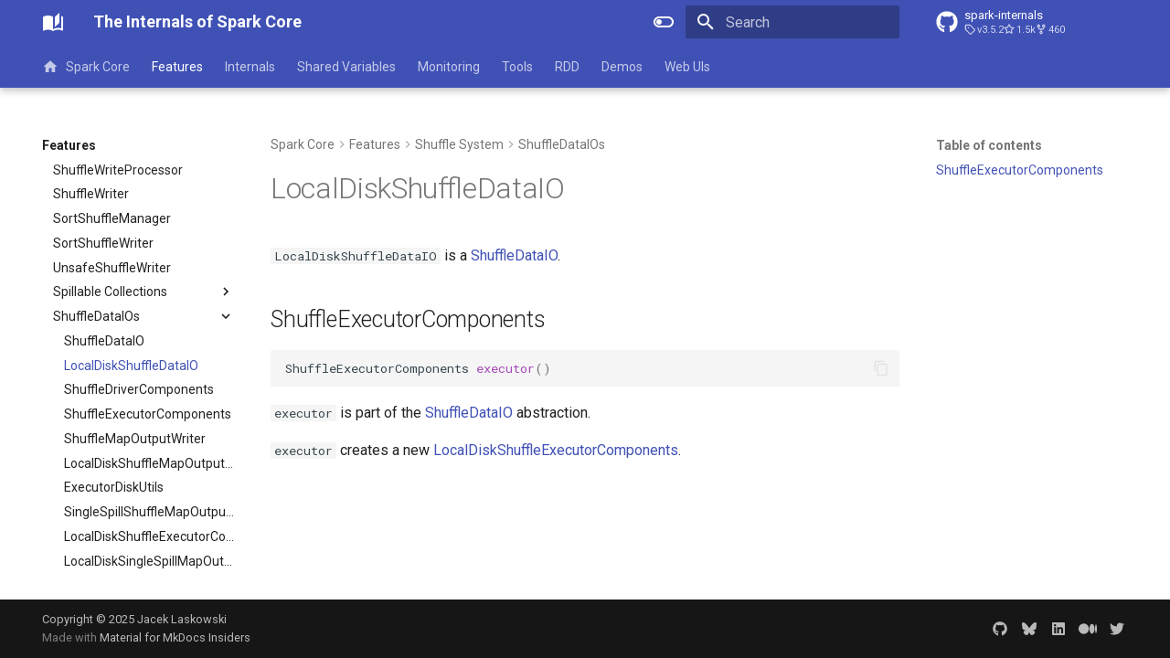

--- FILE ---
content_type: text/html; charset=utf-8
request_url: https://books.japila.pl/apache-spark-internals/shuffle/LocalDiskShuffleDataIO/
body_size: 15341
content:
<!doctype html><html lang=en class=no-js> <head><meta charset=utf-8><meta name=viewport content="width=device-width,initial-scale=1"><meta name=description content="Demystifying inner-workings of Spark Core"><meta name=author content="Jacek Laskowski"><link href=https://books.japila.pl/apache-spark-internals/shuffle/LocalDiskShuffleDataIO/ rel=canonical><link href=../ShuffleDataIO/ rel=prev><link href=../ShuffleDriverComponents/ rel=next><link rel=icon href=../../assets/images/favicon.png><meta name=generator content="mkdocs-1.6.1, mkdocs-material-9.6.15+insiders-4.53.16"><title>LocalDiskShuffleDataIO - The Internals of Spark Core</title><link rel=stylesheet href=../../assets/stylesheets/main.8cce3a28.min.css><link rel=stylesheet href=../../assets/stylesheets/palette.ab4e12ef.min.css><link rel=preconnect href=https://fonts.gstatic.com crossorigin><link rel=stylesheet href="https://fonts.googleapis.com/css?family=Roboto:300,300i,400,400i,700,700i%7CRoboto+Mono:400,400i,700,700i&display=fallback"><style>:root{--md-text-font:"Roboto";--md-code-font:"Roboto Mono"}</style><script>__md_scope=new URL("../..",location),__md_hash=e=>[...e].reduce(((e,_)=>(e<<5)-e+_.charCodeAt(0)),0),__md_get=(e,_=localStorage,t=__md_scope)=>JSON.parse(_.getItem(t.pathname+"."+e)),__md_set=(e,_,t=localStorage,a=__md_scope)=>{try{t.setItem(a.pathname+"."+e,JSON.stringify(_))}catch(e){}}</script><script id=__analytics>function __md_analytics(){function e(){dataLayer.push(arguments)}window.dataLayer=window.dataLayer||[],e("js",new Date),e("config","G-FTGMP2ZTLT"),document.addEventListener("DOMContentLoaded",(function(){document.forms.search&&document.forms.search.query.addEventListener("blur",(function(){this.value&&e("event","search",{search_term:this.value})}));document$.subscribe((function(){var t=document.forms.feedback;if(void 0!==t)for(var a of t.querySelectorAll("[type=submit]"))a.addEventListener("click",(function(a){a.preventDefault();var n=document.location.pathname,d=this.getAttribute("data-md-value");e("event","feedback",{page:n,data:d}),t.firstElementChild.disabled=!0;var r=t.querySelector(".md-feedback__note [data-md-value='"+d+"']");r&&(r.hidden=!1)})),t.hidden=!1})),location$.subscribe((function(t){e("config","G-FTGMP2ZTLT",{page_path:t.pathname})}))}));var t=document.createElement("script");t.async=!0,t.src="https://www.googletagmanager.com/gtag/js?id=G-FTGMP2ZTLT",document.getElementById("__analytics").insertAdjacentElement("afterEnd",t)}</script><script>"undefined"!=typeof __md_analytics&&__md_analytics()</script></head> <body dir=ltr data-md-color-scheme=default data-md-color-primary=indigo data-md-color-accent=indigo> <input class=md-toggle data-md-toggle=drawer type=checkbox id=__drawer autocomplete=off> <input class=md-toggle data-md-toggle=search type=checkbox id=__search autocomplete=off> <label class=md-overlay for=__drawer></label> <div data-md-component=skip> <a href=#localdiskshuffledataio class=md-skip> Skip to content </a> </div> <div data-md-component=announce> </div> <header class="md-header md-header--shadow md-header--lifted" data-md-component=header> <nav class="md-header__inner md-grid" aria-label=Header> <a href=../.. title="The Internals of Spark Core" class="md-header__button md-logo" aria-label="The Internals of Spark Core" data-md-component=logo> <svg xmlns=http://www.w3.org/2000/svg viewbox="0 0 24 24"><path d="m19 2-5 4.5v11l5-4.5zM6.5 5C4.55 5 2.45 5.4 1 6.5v14.66c0 .25.25.5.5.5.1 0 .15-.07.25-.07 1.35-.65 3.3-1.09 4.75-1.09 1.95 0 4.05.4 5.5 1.5 1.35-.85 3.8-1.5 5.5-1.5 1.65 0 3.35.31 4.75 1.06.1.05.15.03.25.03.25 0 .5-.25.5-.5V6.5c-.6-.45-1.25-.75-2-1V19c-1.1-.35-2.3-.5-3.5-.5-1.7 0-4.15.65-5.5 1.5V6.5C10.55 5.4 8.45 5 6.5 5"/></svg> </a> <label class="md-header__button md-icon" for=__drawer> <svg xmlns=http://www.w3.org/2000/svg viewbox="0 0 24 24"><path d="M3 6h18v2H3zm0 5h18v2H3zm0 5h18v2H3z"/></svg> </label> <div class=md-header__title data-md-component=header-title> <div class=md-header__ellipsis> <div class=md-header__topic> <span class=md-ellipsis> The Internals of Spark Core </span> </div> <div class=md-header__topic data-md-component=header-topic> <span class=md-ellipsis> LocalDiskShuffleDataIO </span> </div> </div> </div> <form class=md-header__option data-md-component=palette> <input class=md-option data-md-color-media data-md-color-scheme=default data-md-color-primary=indigo data-md-color-accent=indigo aria-label="Switch to dark mode" type=radio name=__palette id=__palette_0> <label class="md-header__button md-icon" title="Switch to dark mode" for=__palette_1 hidden> <svg xmlns=http://www.w3.org/2000/svg viewbox="0 0 24 24"><path d="M17 6H7c-3.31 0-6 2.69-6 6s2.69 6 6 6h10c3.31 0 6-2.69 6-6s-2.69-6-6-6m0 10H7c-2.21 0-4-1.79-4-4s1.79-4 4-4h10c2.21 0 4 1.79 4 4s-1.79 4-4 4M7 9c-1.66 0-3 1.34-3 3s1.34 3 3 3 3-1.34 3-3-1.34-3-3-3"/></svg> </label> <input class=md-option data-md-color-media data-md-color-scheme=slate data-md-color-primary=blue data-md-color-accent=blue aria-label="Switch to light mode" type=radio name=__palette id=__palette_1> <label class="md-header__button md-icon" title="Switch to light mode" for=__palette_0 hidden> <svg xmlns=http://www.w3.org/2000/svg viewbox="0 0 24 24"><path d="M17 7H7a5 5 0 0 0-5 5 5 5 0 0 0 5 5h10a5 5 0 0 0 5-5 5 5 0 0 0-5-5m0 8a3 3 0 0 1-3-3 3 3 0 0 1 3-3 3 3 0 0 1 3 3 3 3 0 0 1-3 3"/></svg> </label> </form> <script>var palette=__md_get("__palette");if(palette&&palette.color){if("(prefers-color-scheme)"===palette.color.media){var media=matchMedia("(prefers-color-scheme: light)"),input=document.querySelector(media.matches?"[data-md-color-media='(prefers-color-scheme: light)']":"[data-md-color-media='(prefers-color-scheme: dark)']");palette.color.media=input.getAttribute("data-md-color-media"),palette.color.scheme=input.getAttribute("data-md-color-scheme"),palette.color.primary=input.getAttribute("data-md-color-primary"),palette.color.accent=input.getAttribute("data-md-color-accent")}for(var[key,value]of Object.entries(palette.color))document.body.setAttribute("data-md-color-"+key,value)}</script> <label class="md-header__button md-icon" for=__search> <svg xmlns=http://www.w3.org/2000/svg viewbox="0 0 24 24"><path d="M9.5 3A6.5 6.5 0 0 1 16 9.5c0 1.61-.59 3.09-1.56 4.23l.27.27h.79l5 5-1.5 1.5-5-5v-.79l-.27-.27A6.52 6.52 0 0 1 9.5 16 6.5 6.5 0 0 1 3 9.5 6.5 6.5 0 0 1 9.5 3m0 2C7 5 5 7 5 9.5S7 14 9.5 14 14 12 14 9.5 12 5 9.5 5"/></svg> </label> <div class=md-search data-md-component=search role=dialog> <label class=md-search__overlay for=__search></label> <div class=md-search__inner role=search> <form class=md-search__form name=search> <input type=text class=md-search__input name=query aria-label=Search placeholder=Search autocapitalize=off autocorrect=off autocomplete=off spellcheck=false data-md-component=search-query required> <label class="md-search__icon md-icon" for=__search> <svg xmlns=http://www.w3.org/2000/svg viewbox="0 0 24 24"><path d="M9.5 3A6.5 6.5 0 0 1 16 9.5c0 1.61-.59 3.09-1.56 4.23l.27.27h.79l5 5-1.5 1.5-5-5v-.79l-.27-.27A6.52 6.52 0 0 1 9.5 16 6.5 6.5 0 0 1 3 9.5 6.5 6.5 0 0 1 9.5 3m0 2C7 5 5 7 5 9.5S7 14 9.5 14 14 12 14 9.5 12 5 9.5 5"/></svg> <svg xmlns=http://www.w3.org/2000/svg viewbox="0 0 24 24"><path d="M20 11v2H8l5.5 5.5-1.42 1.42L4.16 12l7.92-7.92L13.5 5.5 8 11z"/></svg> </label> <nav class=md-search__options aria-label=Search> <a href=javascript:void(0) class="md-search__icon md-icon" title=Share aria-label=Share data-clipboard data-clipboard-text data-md-component=search-share tabindex=-1> <svg xmlns=http://www.w3.org/2000/svg viewbox="0 0 24 24"><path d="M18 16.08c-.76 0-1.44.3-1.96.77L8.91 12.7c.05-.23.09-.46.09-.7s-.04-.47-.09-.7l7.05-4.11c.54.5 1.25.81 2.04.81a3 3 0 0 0 3-3 3 3 0 0 0-3-3 3 3 0 0 0-3 3c0 .24.04.47.09.7L8.04 9.81C7.5 9.31 6.79 9 6 9a3 3 0 0 0-3 3 3 3 0 0 0 3 3c.79 0 1.5-.31 2.04-.81l7.12 4.15c-.05.21-.08.43-.08.66 0 1.61 1.31 2.91 2.92 2.91s2.92-1.3 2.92-2.91A2.92 2.92 0 0 0 18 16.08"/></svg> </a> <button type=reset class="md-search__icon md-icon" title=Clear aria-label=Clear tabindex=-1> <svg xmlns=http://www.w3.org/2000/svg viewbox="0 0 24 24"><path d="M19 6.41 17.59 5 12 10.59 6.41 5 5 6.41 10.59 12 5 17.59 6.41 19 12 13.41 17.59 19 19 17.59 13.41 12z"/></svg> </button> </nav> <div class=md-search__suggest data-md-component=search-suggest></div> </form> <div class=md-search__output> <div class=md-search__scrollwrap tabindex=0 data-md-scrollfix> <div class=md-search-result data-md-component=search-result> <div class=md-search-result__meta> Initializing search </div> <ol class=md-search-result__list role=presentation></ol> </div> </div> </div> </div> </div> <div class=md-header__source> <a href=https://github.com/japila-books/apache-spark-internals title="Go to repository" class=md-source data-md-component=source> <div class="md-source__icon md-icon"> <svg xmlns=http://www.w3.org/2000/svg viewbox="0 0 496 512"><!-- Font Awesome Free 6.7.2 by @fontawesome - https://fontawesome.com License - https://fontawesome.com/license/free (Icons: CC BY 4.0, Fonts: SIL OFL 1.1, Code: MIT License) Copyright 2024 Fonticons, Inc.--><path d="M165.9 397.4c0 2-2.3 3.6-5.2 3.6-3.3.3-5.6-1.3-5.6-3.6 0-2 2.3-3.6 5.2-3.6 3-.3 5.6 1.3 5.6 3.6m-31.1-4.5c-.7 2 1.3 4.3 4.3 4.9 2.6 1 5.6 0 6.2-2s-1.3-4.3-4.3-5.2c-2.6-.7-5.5.3-6.2 2.3m44.2-1.7c-2.9.7-4.9 2.6-4.6 4.9.3 2 2.9 3.3 5.9 2.6 2.9-.7 4.9-2.6 4.6-4.6-.3-1.9-3-3.2-5.9-2.9M244.8 8C106.1 8 0 113.3 0 252c0 110.9 69.8 205.8 169.5 239.2 12.8 2.3 17.3-5.6 17.3-12.1 0-6.2-.3-40.4-.3-61.4 0 0-70 15-84.7-29.8 0 0-11.4-29.1-27.8-36.6 0 0-22.9-15.7 1.6-15.4 0 0 24.9 2 38.6 25.8 21.9 38.6 58.6 27.5 72.9 20.9 2.3-16 8.8-27.1 16-33.7-55.9-6.2-112.3-14.3-112.3-110.5 0-27.5 7.6-41.3 23.6-58.9-2.6-6.5-11.1-33.3 2.6-67.9 20.9-6.5 69 27 69 27 20-5.6 41.5-8.5 62.8-8.5s42.8 2.9 62.8 8.5c0 0 48.1-33.6 69-27 13.7 34.7 5.2 61.4 2.6 67.9 16 17.7 25.8 31.5 25.8 58.9 0 96.5-58.9 104.2-114.8 110.5 9.2 7.9 17 22.9 17 46.4 0 33.7-.3 75.4-.3 83.6 0 6.5 4.6 14.4 17.3 12.1C428.2 457.8 496 362.9 496 252 496 113.3 383.5 8 244.8 8M97.2 352.9c-1.3 1-1 3.3.7 5.2 1.6 1.6 3.9 2.3 5.2 1 1.3-1 1-3.3-.7-5.2-1.6-1.6-3.9-2.3-5.2-1m-10.8-8.1c-.7 1.3.3 2.9 2.3 3.9 1.6 1 3.6.7 4.3-.7.7-1.3-.3-2.9-2.3-3.9-2-.6-3.6-.3-4.3.7m32.4 35.6c-1.6 1.3-1 4.3 1.3 6.2 2.3 2.3 5.2 2.6 6.5 1 1.3-1.3.7-4.3-1.3-6.2-2.2-2.3-5.2-2.6-6.5-1m-11.4-14.7c-1.6 1-1.6 3.6 0 5.9s4.3 3.3 5.6 2.3c1.6-1.3 1.6-3.9 0-6.2-1.4-2.3-4-3.3-5.6-2"/></svg> </div> <div class=md-source__repository> spark-internals </div> </a> </div> </nav> <nav class=md-tabs aria-label=Tabs data-md-component=tabs> <div class=md-grid> <ul class=md-tabs__list> <li class=md-tabs__item> <a href=../.. class=md-tabs__link> <svg xmlns=http://www.w3.org/2000/svg viewbox="0 0 24 24"><path d="M10 20v-6h4v6h5v-8h3L12 3 2 12h3v8z"/></svg> Spark Core </a> </li> <li class="md-tabs__item md-tabs__item--active"> <a href=../../features/ class=md-tabs__link> Features </a> </li> <li class=md-tabs__item> <a href=../../overview/ class=md-tabs__link> Internals </a> </li> <li class=md-tabs__item> <a href=../../accumulators/ class=md-tabs__link> Shared Variables </a> </li> <li class=md-tabs__item> <a href=../../ConsoleProgressBar/ class=md-tabs__link> Monitoring </a> </li> <li class=md-tabs__item> <a href=../../tools/ class=md-tabs__link> Tools </a> </li> <li class=md-tabs__item> <a href=../../rdd/ class=md-tabs__link> RDD </a> </li> <li class=md-tabs__item> <a href=../../demo/ class=md-tabs__link> Demos </a> </li> <li class=md-tabs__item> <a href=../../webui/ class=md-tabs__link> Web UIs </a> </li> </ul> </div> </nav> </header> <div class=md-container data-md-component=container> <main class=md-main data-md-component=main> <div class="md-main__inner md-grid"> <div class="md-sidebar md-sidebar--primary" data-md-component=sidebar data-md-type=navigation> <div class=md-sidebar__scrollwrap> <div class=md-sidebar__inner> <nav class="md-nav md-nav--primary md-nav--lifted" aria-label=Navigation data-md-level=0> <label class=md-nav__title for=__drawer> <a href=../.. title="The Internals of Spark Core" class="md-nav__button md-logo" aria-label="The Internals of Spark Core" data-md-component=logo> <svg xmlns=http://www.w3.org/2000/svg viewbox="0 0 24 24"><path d="m19 2-5 4.5v11l5-4.5zM6.5 5C4.55 5 2.45 5.4 1 6.5v14.66c0 .25.25.5.5.5.1 0 .15-.07.25-.07 1.35-.65 3.3-1.09 4.75-1.09 1.95 0 4.05.4 5.5 1.5 1.35-.85 3.8-1.5 5.5-1.5 1.65 0 3.35.31 4.75 1.06.1.05.15.03.25.03.25 0 .5-.25.5-.5V6.5c-.6-.45-1.25-.75-2-1V19c-1.1-.35-2.3-.5-3.5-.5-1.7 0-4.15.65-5.5 1.5V6.5C10.55 5.4 8.45 5 6.5 5"/></svg> </a> The Internals of Spark Core </label> <div class=md-nav__source> <a href=https://github.com/japila-books/apache-spark-internals title="Go to repository" class=md-source data-md-component=source> <div class="md-source__icon md-icon"> <svg xmlns=http://www.w3.org/2000/svg viewbox="0 0 496 512"><!-- Font Awesome Free 6.7.2 by @fontawesome - https://fontawesome.com License - https://fontawesome.com/license/free (Icons: CC BY 4.0, Fonts: SIL OFL 1.1, Code: MIT License) Copyright 2024 Fonticons, Inc.--><path d="M165.9 397.4c0 2-2.3 3.6-5.2 3.6-3.3.3-5.6-1.3-5.6-3.6 0-2 2.3-3.6 5.2-3.6 3-.3 5.6 1.3 5.6 3.6m-31.1-4.5c-.7 2 1.3 4.3 4.3 4.9 2.6 1 5.6 0 6.2-2s-1.3-4.3-4.3-5.2c-2.6-.7-5.5.3-6.2 2.3m44.2-1.7c-2.9.7-4.9 2.6-4.6 4.9.3 2 2.9 3.3 5.9 2.6 2.9-.7 4.9-2.6 4.6-4.6-.3-1.9-3-3.2-5.9-2.9M244.8 8C106.1 8 0 113.3 0 252c0 110.9 69.8 205.8 169.5 239.2 12.8 2.3 17.3-5.6 17.3-12.1 0-6.2-.3-40.4-.3-61.4 0 0-70 15-84.7-29.8 0 0-11.4-29.1-27.8-36.6 0 0-22.9-15.7 1.6-15.4 0 0 24.9 2 38.6 25.8 21.9 38.6 58.6 27.5 72.9 20.9 2.3-16 8.8-27.1 16-33.7-55.9-6.2-112.3-14.3-112.3-110.5 0-27.5 7.6-41.3 23.6-58.9-2.6-6.5-11.1-33.3 2.6-67.9 20.9-6.5 69 27 69 27 20-5.6 41.5-8.5 62.8-8.5s42.8 2.9 62.8 8.5c0 0 48.1-33.6 69-27 13.7 34.7 5.2 61.4 2.6 67.9 16 17.7 25.8 31.5 25.8 58.9 0 96.5-58.9 104.2-114.8 110.5 9.2 7.9 17 22.9 17 46.4 0 33.7-.3 75.4-.3 83.6 0 6.5 4.6 14.4 17.3 12.1C428.2 457.8 496 362.9 496 252 496 113.3 383.5 8 244.8 8M97.2 352.9c-1.3 1-1 3.3.7 5.2 1.6 1.6 3.9 2.3 5.2 1 1.3-1 1-3.3-.7-5.2-1.6-1.6-3.9-2.3-5.2-1m-10.8-8.1c-.7 1.3.3 2.9 2.3 3.9 1.6 1 3.6.7 4.3-.7.7-1.3-.3-2.9-2.3-3.9-2-.6-3.6-.3-4.3.7m32.4 35.6c-1.6 1.3-1 4.3 1.3 6.2 2.3 2.3 5.2 2.6 6.5 1 1.3-1.3.7-4.3-1.3-6.2-2.2-2.3-5.2-2.6-6.5-1m-11.4-14.7c-1.6 1-1.6 3.6 0 5.9s4.3 3.3 5.6 2.3c1.6-1.3 1.6-3.9 0-6.2-1.4-2.3-4-3.3-5.6-2"/></svg> </div> <div class=md-source__repository> spark-internals </div> </a> </div> <ul class=md-nav__list data-md-scrollfix> <li class=md-nav__item> <a href=../.. class=md-nav__link> <svg xmlns=http://www.w3.org/2000/svg viewbox="0 0 24 24"><path d="M10 20v-6h4v6h5v-8h3L12 3 2 12h3v8z"/></svg> <span class=md-ellipsis> Spark Core </span> </a> </li> <li class="md-nav__item md-nav__item--active md-nav__item--section md-nav__item--nested"> <input class="md-nav__toggle md-toggle " type=checkbox id=__nav_2 checked> <div class="md-nav__link md-nav__container"> <a href=../../features/ class="md-nav__link "> <span class=md-ellipsis> Features </span> </a> <label class="md-nav__link " for=__nav_2 id=__nav_2_label tabindex> <span class="md-nav__icon md-icon"></span> </label> </div> <nav class=md-nav data-md-level=1 aria-labelledby=__nav_2_label aria-expanded=true> <label class=md-nav__title for=__nav_2> <span class="md-nav__icon md-icon"></span> Features </label> <ul class=md-nav__list data-md-scrollfix> <li class="md-nav__item md-nav__item--nested"> <input class="md-nav__toggle md-toggle " type=checkbox id=__nav_2_2> <div class="md-nav__link md-nav__container"> <a href=../../barrier-execution-mode/ class="md-nav__link "> <span class=md-ellipsis> Barrier Execution Mode <br> <small>Barrier Scheduling</small> </span> </a> <label class="md-nav__link " for=__nav_2_2 id=__nav_2_2_label tabindex=0> <span class="md-nav__icon md-icon"></span> </label> </div> <nav class=md-nav data-md-level=2 aria-labelledby=__nav_2_2_label aria-expanded=false> <label class=md-nav__title for=__nav_2_2> <span class="md-nav__icon md-icon"></span> Barrier Execution Mode </label> <ul class=md-nav__list data-md-scrollfix> <li class=md-nav__item> <a href=../../barrier-execution-mode/BarrierCoordinator/ class=md-nav__link> <span class=md-ellipsis> BarrierCoordinator </span> </a> </li> <li class=md-nav__item> <a href=../../barrier-execution-mode/BarrierCoordinatorMessage/ class=md-nav__link> <span class=md-ellipsis> BarrierCoordinatorMessage </span> </a> </li> <li class=md-nav__item> <a href=../../barrier-execution-mode/BarrierJobAllocationFailed/ class=md-nav__link> <span class=md-ellipsis> <span class=md-typeset> BarrierJobAllocationFailed </span> </span> </a> </li> <li class=md-nav__item> <a href=../../barrier-execution-mode/BarrierJobSlotsNumberCheckFailed/ class=md-nav__link> <span class=md-ellipsis> <span class=md-typeset> BarrierJobSlotsNumberCheckFailed </span> </span> </a> </li> <li class=md-nav__item> <a href=../../barrier-execution-mode/BarrierTaskContext/ class=md-nav__link> <span class=md-ellipsis> BarrierTaskContext </span> </a> </li> <li class=md-nav__item> <a href=../../barrier-execution-mode/ContextBarrierState/ class=md-nav__link> <span class=md-ellipsis> <span class=md-typeset> ContextBarrierState </span> </span> </a> </li> <li class=md-nav__item> <a href=../../barrier-execution-mode/RDDBarrier/ class=md-nav__link> <span class=md-ellipsis> <span class=md-typeset> RDDBarrier </span> </span> </a> </li> <li class=md-nav__item> <a href=../../barrier-execution-mode/RequestMethod/ class=md-nav__link> <span class=md-ellipsis> <span class=md-typeset> RequestMethod </span> </span> </a> </li> <li class=md-nav__item> <a href=../../barrier-execution-mode/RequestToSync/ class=md-nav__link> <span class=md-ellipsis> RequestToSync </span> </a> </li> </ul> </nav> </li> <li class=md-nav__item> <a href=../../configuration-properties/ class=md-nav__link> <span class=md-ellipsis> <span class=md-typeset> Configuration Properties </span> </span> </a> </li> <li class=md-nav__item> <a href=../../developer-api/ class=md-nav__link> <span class=md-ellipsis> <span class=md-typeset> Developer API </span> </span> </a> </li> <li class=md-nav__item> <a href=../../spark-logging/ class=md-nav__link> <span class=md-ellipsis> Logging </span> </a> </li> <li class="md-nav__item md-nav__item--nested"> <input class="md-nav__toggle md-toggle " type=checkbox id=__nav_2_6> <div class="md-nav__link md-nav__container"> <a href=../../plugins/ class="md-nav__link "> <span class=md-ellipsis> Plugin Framework </span> </a> <label class="md-nav__link " for=__nav_2_6 id=__nav_2_6_label tabindex=0> <span class="md-nav__icon md-icon"></span> </label> </div> <nav class=md-nav data-md-level=2 aria-labelledby=__nav_2_6_label aria-expanded=false> <label class=md-nav__title for=__nav_2_6> <span class="md-nav__icon md-icon"></span> Plugin Framework </label> <ul class=md-nav__list data-md-scrollfix> <li class=md-nav__item> <a href=../../plugins/DriverPlugin/ class=md-nav__link> <span class=md-ellipsis> DriverPlugin </span> </a> </li> <li class=md-nav__item> <a href=../../plugins/DriverPluginContainer/ class=md-nav__link> <span class=md-ellipsis> DriverPluginContainer </span> </a> </li> <li class=md-nav__item> <a href=../../plugins/ExecutorPlugin/ class=md-nav__link> <span class=md-ellipsis> ExecutorPlugin </span> </a> </li> <li class=md-nav__item> <a href=../../plugins/ExecutorPluginContainer/ class=md-nav__link> <span class=md-ellipsis> ExecutorPluginContainer </span> </a> </li> <li class=md-nav__item> <a href=../../plugins/PluginContainer/ class=md-nav__link> <span class=md-ellipsis> PluginContainer </span> </a> </li> <li class=md-nav__item> <a href=../../plugins/PluginContextImpl/ class=md-nav__link> <span class=md-ellipsis> PluginContextImpl </span> </a> </li> <li class=md-nav__item> <a href=../../plugins/SparkPlugin/ class=md-nav__link> <span class=md-ellipsis> SparkPlugin </span> </a> </li> </ul> </nav> </li> <li class=md-nav__item> <a href=../../push-based-shuffle/ class=md-nav__link> <span class=md-ellipsis> Push-Based Shuffle </span> </a> </li> <li class="md-nav__item md-nav__item--active md-nav__item--nested"> <input class="md-nav__toggle md-toggle " type=checkbox id=__nav_2_8 checked> <div class="md-nav__link md-nav__container"> <a href=../ class="md-nav__link "> <span class=md-ellipsis> Shuffle System </span> </a> <label class="md-nav__link " for=__nav_2_8 id=__nav_2_8_label tabindex=0> <span class="md-nav__icon md-icon"></span> </label> </div> <nav class=md-nav data-md-level=2 aria-labelledby=__nav_2_8_label aria-expanded=true> <label class=md-nav__title for=__nav_2_8> <span class="md-nav__icon md-icon"></span> Shuffle System </label> <ul class=md-nav__list data-md-scrollfix> <li class="md-nav__item md-nav__item--nested"> <input class="md-nav__toggle md-toggle " type=checkbox id=__nav_2_8_2> <label class=md-nav__link for=__nav_2_8_2 id=__nav_2_8_2_label tabindex=0> <span class=md-ellipsis> Shuffle Handles </span> <span class="md-nav__icon md-icon"></span> </label> <nav class=md-nav data-md-level=3 aria-labelledby=__nav_2_8_2_label aria-expanded=false> <label class=md-nav__title for=__nav_2_8_2> <span class="md-nav__icon md-icon"></span> Shuffle Handles </label> <ul class=md-nav__list data-md-scrollfix> <li class=md-nav__item> <a href=../BaseShuffleHandle/ class=md-nav__link> <span class=md-ellipsis> <span class=md-typeset> BaseShuffleHandle </span> </span> </a> </li> <li class=md-nav__item> <a href=../BypassMergeSortShuffleHandle/ class=md-nav__link> <span class=md-ellipsis> <span class=md-typeset> BypassMergeSortShuffleHandle </span> </span> </a> </li> <li class=md-nav__item> <a href=../SerializedShuffleHandle/ class=md-nav__link> <span class=md-ellipsis> <span class=md-typeset> SerializedShuffleHandle </span> </span> </a> </li> <li class=md-nav__item> <a href=../ShuffleHandle/ class=md-nav__link> <span class=md-ellipsis> <span class=md-typeset> ShuffleHandle </span> </span> </a> </li> </ul> </nav> </li> <li class="md-nav__item md-nav__item--nested"> <input class="md-nav__toggle md-toggle " type=checkbox id=__nav_2_8_3> <label class=md-nav__link for=__nav_2_8_3 id=__nav_2_8_3_label tabindex=0> <span class=md-ellipsis> Shuffle Readers </span> <span class="md-nav__icon md-icon"></span> </label> <nav class=md-nav data-md-level=3 aria-labelledby=__nav_2_8_3_label aria-expanded=false> <label class=md-nav__title for=__nav_2_8_3> <span class="md-nav__icon md-icon"></span> Shuffle Readers </label> <ul class=md-nav__list data-md-scrollfix> <li class=md-nav__item> <a href=../BlockStoreShuffleReader/ class=md-nav__link> <span class=md-ellipsis> <span class=md-typeset> BlockStoreShuffleReader </span> </span> </a> </li> <li class=md-nav__item> <a href=../ShuffleReader/ class=md-nav__link> <span class=md-ellipsis> <span class=md-typeset> ShuffleReader </span> </span> </a> </li> </ul> </nav> </li> <li class=md-nav__item> <a href=../BypassMergeSortShuffleWriter/ class=md-nav__link> <span class=md-ellipsis> BypassMergeSortShuffleWriter </span> </a> </li> <li class=md-nav__item> <a href=../DownloadFileManager/ class=md-nav__link> <span class=md-ellipsis> DownloadFileManager </span> </a> </li> <li class=md-nav__item> <a href=../FetchFailedException/ class=md-nav__link> <span class=md-ellipsis> FetchFailedException </span> </a> </li> <li class=md-nav__item> <a href=../IndexShuffleBlockResolver/ class=md-nav__link> <span class=md-ellipsis> IndexShuffleBlockResolver </span> </a> </li> <li class=md-nav__item> <a href=../MigratableResolver/ class=md-nav__link> <span class=md-ellipsis> MigratableResolver </span> </a> </li> <li class=md-nav__item> <a href=../ShuffleBlockPusher/ class=md-nav__link> <span class=md-ellipsis> ShuffleBlockPusher </span> </a> </li> <li class=md-nav__item> <a href=../ShuffleBlockResolver/ class=md-nav__link> <span class=md-ellipsis> ShuffleBlockResolver </span> </a> </li> <li class=md-nav__item> <a href=../ShuffleExternalSorter/ class=md-nav__link> <span class=md-ellipsis> ShuffleExternalSorter </span> </a> </li> <li class=md-nav__item> <a href=../ShuffleInMemorySorter/ class=md-nav__link> <span class=md-ellipsis> ShuffleInMemorySorter </span> </a> </li> <li class=md-nav__item> <a href=../ShuffleManager/ class=md-nav__link> <span class=md-ellipsis> ShuffleManager </span> </a> </li> <li class=md-nav__item> <a href=../ShuffleReadMetricsReporter/ class=md-nav__link> <span class=md-ellipsis> <span class=md-typeset> ShuffleReadMetricsReporter </span> </span> </a> </li> <li class=md-nav__item> <a href=../ShuffleWriteMetricsReporter/ class=md-nav__link> <span class=md-ellipsis> ShuffleWriteMetricsReporter </span> </a> </li> <li class=md-nav__item> <a href=../ShuffleWriteProcessor/ class=md-nav__link> <span class=md-ellipsis> ShuffleWriteProcessor </span> </a> </li> <li class=md-nav__item> <a href=../ShuffleWriter/ class=md-nav__link> <span class=md-ellipsis> ShuffleWriter </span> </a> </li> <li class=md-nav__item> <a href=../SortShuffleManager/ class=md-nav__link> <span class=md-ellipsis> SortShuffleManager </span> </a> </li> <li class=md-nav__item> <a href=../SortShuffleWriter/ class=md-nav__link> <span class=md-ellipsis> SortShuffleWriter </span> </a> </li> <li class=md-nav__item> <a href=../UnsafeShuffleWriter/ class=md-nav__link> <span class=md-ellipsis> UnsafeShuffleWriter </span> </a> </li> <li class="md-nav__item md-nav__item--nested"> <input class="md-nav__toggle md-toggle " type=checkbox id=__nav_2_8_21> <label class=md-nav__link for=__nav_2_8_21 id=__nav_2_8_21_label tabindex=0> <span class=md-ellipsis> Spillable Collections </span> <span class="md-nav__icon md-icon"></span> </label> <nav class=md-nav data-md-level=3 aria-labelledby=__nav_2_8_21_label aria-expanded=false> <label class=md-nav__title for=__nav_2_8_21> <span class="md-nav__icon md-icon"></span> Spillable Collections </label> <ul class=md-nav__list data-md-scrollfix> <li class=md-nav__item> <a href=../Spillable/ class=md-nav__link> <span class=md-ellipsis> Spillable </span> </a> </li> <li class=md-nav__item> <a href=../ExternalAppendOnlyMap/ class=md-nav__link> <span class=md-ellipsis> ExternalAppendOnlyMap </span> </a> </li> <li class=md-nav__item> <a href=../ExternalSorter/ class=md-nav__link> <span class=md-ellipsis> ExternalSorter </span> </a> </li> </ul> </nav> </li> <li class="md-nav__item md-nav__item--active md-nav__item--nested"> <input class="md-nav__toggle md-toggle " type=checkbox id=__nav_2_8_22 checked> <label class=md-nav__link for=__nav_2_8_22 id=__nav_2_8_22_label tabindex=0> <span class=md-ellipsis> ShuffleDataIOs </span> <span class="md-nav__icon md-icon"></span> </label> <nav class=md-nav data-md-level=3 aria-labelledby=__nav_2_8_22_label aria-expanded=true> <label class=md-nav__title for=__nav_2_8_22> <span class="md-nav__icon md-icon"></span> ShuffleDataIOs </label> <ul class=md-nav__list data-md-scrollfix> <li class=md-nav__item> <a href=../ShuffleDataIO/ class=md-nav__link> <span class=md-ellipsis> ShuffleDataIO </span> </a> </li> <li class="md-nav__item md-nav__item--active"> <input class="md-nav__toggle md-toggle" type=checkbox id=__toc> <label class="md-nav__link md-nav__link--active" for=__toc> <span class=md-ellipsis> LocalDiskShuffleDataIO </span> <span class="md-nav__icon md-icon"></span> </label> <a href=./ class="md-nav__link md-nav__link--active"> <span class=md-ellipsis> LocalDiskShuffleDataIO </span> </a> <nav class="md-nav md-nav--secondary" aria-label="Table of contents"> <label class=md-nav__title for=__toc> <span class="md-nav__icon md-icon"></span> Table of contents </label> <ul class=md-nav__list data-md-component=toc data-md-scrollfix> <li class=md-nav__item> <a href=#shuffleexecutorcomponents class=md-nav__link> <span class=md-ellipsis> <span class=md-typeset> <span> ShuffleExecutorComponents </span> </span> </a> </li> </ul> </nav> </li> <li class=md-nav__item> <a href=../ShuffleDriverComponents/ class=md-nav__link> <span class=md-ellipsis> ShuffleDriverComponents </span> </a> </li> <li class=md-nav__item> <a href=../ShuffleExecutorComponents/ class=md-nav__link> <span class=md-ellipsis> ShuffleExecutorComponents </span> </a> </li> <li class=md-nav__item> <a href=../ShuffleMapOutputWriter/ class=md-nav__link> <span class=md-ellipsis> ShuffleMapOutputWriter </span> </a> </li> <li class=md-nav__item> <a href=../LocalDiskShuffleMapOutputWriter/ class=md-nav__link> <span class=md-ellipsis> LocalDiskShuffleMapOutputWriter </span> </a> </li> <li class=md-nav__item> <a href=../ExecutorDiskUtils/ class=md-nav__link> <span class=md-ellipsis> ExecutorDiskUtils </span> </a> </li> <li class=md-nav__item> <a href=../SingleSpillShuffleMapOutputWriter/ class=md-nav__link> <span class=md-ellipsis> SingleSpillShuffleMapOutputWriter </span> </a> </li> <li class=md-nav__item> <a href=../LocalDiskShuffleExecutorComponents/ class=md-nav__link> <span class=md-ellipsis> LocalDiskShuffleExecutorComponents </span> </a> </li> <li class=md-nav__item> <a href=../LocalDiskSingleSpillMapOutputWriter/ class=md-nav__link> <span class=md-ellipsis> LocalDiskSingleSpillMapOutputWriter </span> </a> </li> <li class=md-nav__item> <a href=../ShuffleDataIOUtils/ class=md-nav__link> <span class=md-ellipsis> ShuffleDataIOUtils </span> </a> </li> </ul> </nav> </li> </ul> </nav> </li> <li class="md-nav__item md-nav__item--nested"> <input class="md-nav__toggle md-toggle " type=checkbox id=__nav_2_9> <div class="md-nav__link md-nav__container"> <a href=../../stage-level-scheduling/ class="md-nav__link "> <span class=md-ellipsis> Stage-Level Scheduling </span> </a> <label class="md-nav__link " for=__nav_2_9 id=__nav_2_9_label tabindex=0> <span class="md-nav__icon md-icon"></span> </label> </div> <nav class=md-nav data-md-level=2 aria-labelledby=__nav_2_9_label aria-expanded=false> <label class=md-nav__title for=__nav_2_9> <span class="md-nav__icon md-icon"></span> Stage-Level Scheduling </label> <ul class=md-nav__list data-md-scrollfix> <li class=md-nav__item> <a href=../../stage-level-scheduling/ExecutorResourceInfo/ class=md-nav__link> <span class=md-ellipsis> <span class=md-typeset> ExecutorResourceInfo </span> </span> </a> </li> <li class=md-nav__item> <a href=../../stage-level-scheduling/ExecutorResourceRequest/ class=md-nav__link> <span class=md-ellipsis> <span class=md-typeset> ExecutorResourceRequest </span> </span> </a> </li> <li class=md-nav__item> <a href=../../stage-level-scheduling/ExecutorResourceRequests/ class=md-nav__link> <span class=md-ellipsis> <span class=md-typeset> ExecutorResourceRequests </span> </span> </a> </li> <li class=md-nav__item> <a href=../../stage-level-scheduling/ResourceAllocator/ class=md-nav__link> <span class=md-ellipsis> <span class=md-typeset> ResourceAllocator </span> </span> </a> </li> <li class=md-nav__item> <a href=../../stage-level-scheduling/ResourceID/ class=md-nav__link> <span class=md-ellipsis> <span class=md-typeset> ResourceID </span> </span> </a> </li> <li class=md-nav__item> <a href=../../stage-level-scheduling/ResourceProfile/ class=md-nav__link> <span class=md-ellipsis> <span class=md-typeset> ResourceProfile </span> </span> </a> </li> <li class=md-nav__item> <a href=../../stage-level-scheduling/ResourceProfileBuilder/ class=md-nav__link> <span class=md-ellipsis> <span class=md-typeset> ResourceProfileBuilder </span> </span> </a> </li> <li class=md-nav__item> <a href=../../stage-level-scheduling/ResourceProfileManager/ class=md-nav__link> <span class=md-ellipsis> <span class=md-typeset> ResourceProfileManager </span> </span> </a> </li> <li class=md-nav__item> <a href=../../stage-level-scheduling/ResourceUtils/ class=md-nav__link> <span class=md-ellipsis> <span class=md-typeset> ResourceUtils </span> </span> </a> </li> <li class=md-nav__item> <a href=../../stage-level-scheduling/SparkListenerResourceProfileAdded/ class=md-nav__link> <span class=md-ellipsis> <span class=md-typeset> SparkListenerResourceProfileAdded </span> </span> </a> </li> <li class=md-nav__item> <a href=../../stage-level-scheduling/TaskResourceProfile/ class=md-nav__link> <span class=md-ellipsis> <span class=md-typeset> TaskResourceProfile </span> </span> </a> </li> <li class=md-nav__item> <a href=../../stage-level-scheduling/TaskResourceRequest/ class=md-nav__link> <span class=md-ellipsis> <span class=md-typeset> TaskResourceRequest </span> </span> </a> </li> <li class=md-nav__item> <a href=../../stage-level-scheduling/TaskResourceRequests/ class=md-nav__link> <span class=md-ellipsis> <span class=md-typeset> TaskResourceRequests </span> </span> </a> </li> </ul> </nav> </li> </ul> </nav> </li> <li class="md-nav__item md-nav__item--nested"> <input class="md-nav__toggle md-toggle " type=checkbox id=__nav_3> <label class=md-nav__link for=__nav_3 id=__nav_3_label tabindex=0> <span class=md-ellipsis> Internals </span> <span class="md-nav__icon md-icon"></span> </label> <nav class=md-nav data-md-level=1 aria-labelledby=__nav_3_label aria-expanded=false> <label class=md-nav__title for=__nav_3> <span class="md-nav__icon md-icon"></span> Internals </label> <ul class=md-nav__list data-md-scrollfix> <li class=md-nav__item> <a href=../../overview/ class=md-nav__link> <span class=md-ellipsis> Overview </span> </a> </li> <li class=md-nav__item> <a href=../../SparkEnv/ class=md-nav__link> <span class=md-ellipsis> SparkEnv </span> </a> </li> <li class=md-nav__item> <a href=../../SparkConf/ class=md-nav__link> <span class=md-ellipsis> SparkConf </span> </a> </li> <li class=md-nav__item> <a href=../../SparkContext/ class=md-nav__link> <span class=md-ellipsis> SparkContext </span> </a> </li> <li class=md-nav__item> <a href=../../SparkCoreErrors/ class=md-nav__link> <span class=md-ellipsis> SparkCoreErrors </span> </a> </li> <li class=md-nav__item> <a href=../../local-properties/ class=md-nav__link> <span class=md-ellipsis> Local Properties </span> </a> </li> <li class=md-nav__item> <a href=../../SparkContext-creating-instance-internals/ class=md-nav__link> <span class=md-ellipsis> Inside Creating SparkContext </span> </a> </li> <li class=md-nav__item> <a href=../../SparkFiles/ class=md-nav__link> <span class=md-ellipsis> SparkFiles </span> </a> </li> <li class=md-nav__item> <a href=../../spark-properties/ class=md-nav__link> <span class=md-ellipsis> Spark Properties </span> </a> </li> <li class="md-nav__item md-nav__item--nested"> <input class="md-nav__toggle md-toggle " type=checkbox id=__nav_3_10> <div class="md-nav__link md-nav__container"> <a href=../../executor/ class="md-nav__link "> <span class=md-ellipsis> Executor </span> </a> <label class="md-nav__link " for=__nav_3_10 id=__nav_3_10_label tabindex=0> <span class="md-nav__icon md-icon"></span> </label> </div> <nav class=md-nav data-md-level=2 aria-labelledby=__nav_3_10_label aria-expanded=false> <label class=md-nav__title for=__nav_3_10> <span class="md-nav__icon md-icon"></span> Executor </label> <ul class=md-nav__list data-md-scrollfix> <li class=md-nav__item> <a href=../../executor/CoarseGrainedExecutorBackend/ class=md-nav__link> <span class=md-ellipsis> CoarseGrainedExecutorBackend </span> </a> </li> <li class=md-nav__item> <a href=../../executor/Executor/ class=md-nav__link> <span class=md-ellipsis> Executor </span> </a> </li> <li class=md-nav__item> <a href=../../executor/ExecutorBackend/ class=md-nav__link> <span class=md-ellipsis> ExecutorBackend </span> </a> </li> <li class=md-nav__item> <a href=../../executor/ExecutorLogUrlHandler/ class=md-nav__link> <span class=md-ellipsis> ExecutorLogUrlHandler </span> </a> </li> <li class=md-nav__item> <a href=../../executor/ExecutorMetrics/ class=md-nav__link> <span class=md-ellipsis> ExecutorMetrics </span> </a> </li> <li class=md-nav__item> <a href=../../executor/ExecutorMetricsPoller/ class=md-nav__link> <span class=md-ellipsis> ExecutorMetricsPoller </span> </a> </li> <li class=md-nav__item> <a href=../../executor/ExecutorMetricsSource/ class=md-nav__link> <span class=md-ellipsis> ExecutorMetricsSource </span> </a> </li> <li class=md-nav__item> <a href=../../executor/ExecutorMetricType/ class=md-nav__link> <span class=md-ellipsis> ExecutorMetricType </span> </a> </li> <li class=md-nav__item> <a href=../../executor/ExecutorSource/ class=md-nav__link> <span class=md-ellipsis> ExecutorSource </span> </a> </li> <li class=md-nav__item> <a href=../../executor/ShuffleReadMetrics/ class=md-nav__link> <span class=md-ellipsis> ShuffleReadMetrics </span> </a> </li> <li class=md-nav__item> <a href=../../executor/ShuffleWriteMetrics/ class=md-nav__link> <span class=md-ellipsis> ShuffleWriteMetrics </span> </a> </li> <li class=md-nav__item> <a href=../../executor/TaskMetrics/ class=md-nav__link> <span class=md-ellipsis> TaskMetrics </span> </a> </li> <li class=md-nav__item> <a href=../../executor/TaskRunner/ class=md-nav__link> <span class=md-ellipsis> TaskRunner </span> </a> </li> </ul> </nav> </li> <li class="md-nav__item md-nav__item--nested"> <input class="md-nav__toggle md-toggle " type=checkbox id=__nav_3_11> <div class="md-nav__link md-nav__container"> <a href=../../external-shuffle-service/ class="md-nav__link "> <span class=md-ellipsis> External Shuffle Service </span> </a> <label class="md-nav__link " for=__nav_3_11 id=__nav_3_11_label tabindex=0> <span class="md-nav__icon md-icon"></span> </label> </div> <nav class=md-nav data-md-level=2 aria-labelledby=__nav_3_11_label aria-expanded=false> <label class=md-nav__title for=__nav_3_11> <span class="md-nav__icon md-icon"></span> External Shuffle Service </label> <ul class=md-nav__list data-md-scrollfix> <li class=md-nav__item> <a href=../../external-shuffle-service/configuration-properties/ class=md-nav__link> <span class=md-ellipsis> Configuration Properties </span> </a> </li> <li class=md-nav__item> <a href=../../external-shuffle-service/ExternalShuffleService/ class=md-nav__link> <span class=md-ellipsis> ExternalShuffleService </span> </a> </li> <li class=md-nav__item> <a href=../../external-shuffle-service/ExternalBlockHandler/ class=md-nav__link> <span class=md-ellipsis> ExternalBlockHandler </span> </a> </li> <li class=md-nav__item> <a href=../../external-shuffle-service/ExternalShuffleBlockResolver/ class=md-nav__link> <span class=md-ellipsis> ExternalShuffleBlockResolver </span> </a> </li> <li class=md-nav__item> <a href=../../external-shuffle-service/ExecutorShuffleInfo/ class=md-nav__link> <span class=md-ellipsis> ExecutorShuffleInfo </span> </a> </li> </ul> </nav> </li> <li class="md-nav__item md-nav__item--nested"> <input class="md-nav__toggle md-toggle " type=checkbox id=__nav_3_12> <label class=md-nav__link for=__nav_3_12 id=__nav_3_12_label tabindex=0> <span class=md-ellipsis> MapOutputTracker </span> <span class="md-nav__icon md-icon"></span> </label> <nav class=md-nav data-md-level=2 aria-labelledby=__nav_3_12_label aria-expanded=false> <label class=md-nav__title for=__nav_3_12> <span class="md-nav__icon md-icon"></span> MapOutputTracker </label> <ul class=md-nav__list data-md-scrollfix> <li class=md-nav__item> <a href=../../scheduler/MapOutputStatistics/ class=md-nav__link> <span class=md-ellipsis> MapOutputStatistics </span> </a> </li> <li class=md-nav__item> <a href=../../scheduler/MapOutputTracker/ class=md-nav__link> <span class=md-ellipsis> MapOutputTracker </span> </a> </li> <li class=md-nav__item> <a href=../../scheduler/MapOutputTrackerMaster/ class=md-nav__link> <span class=md-ellipsis> MapOutputTrackerMaster </span> </a> </li> <li class=md-nav__item> <a href=../../scheduler/MapOutputTrackerMasterEndpoint/ class=md-nav__link> <span class=md-ellipsis> MapOutputTrackerMasterEndpoint </span> </a> </li> <li class=md-nav__item> <a href=../../scheduler/MapOutputTrackerWorker/ class=md-nav__link> <span class=md-ellipsis> MapOutputTrackerWorker </span> </a> </li> <li class=md-nav__item> <a href=../../scheduler/ShuffleStatus/ class=md-nav__link> <span class=md-ellipsis> ShuffleStatus </span> </a> </li> </ul> </nav> </li> <li class="md-nav__item md-nav__item--nested"> <input class="md-nav__toggle md-toggle " type=checkbox id=__nav_3_13> <div class="md-nav__link md-nav__container"> <a href=../../dynamic-allocation/ class="md-nav__link "> <span class=md-ellipsis> Dynamic Resource Allocation </span> </a> <label class="md-nav__link " for=__nav_3_13 id=__nav_3_13_label tabindex=0> <span class="md-nav__icon md-icon"></span> </label> </div> <nav class=md-nav data-md-level=2 aria-labelledby=__nav_3_13_label aria-expanded=false> <label class=md-nav__title for=__nav_3_13> <span class="md-nav__icon md-icon"></span> Dynamic Resource Allocation </label> <ul class=md-nav__list data-md-scrollfix> <li class=md-nav__item> <a href=../../dynamic-allocation/configuration-properties/ class=md-nav__link> <span class=md-ellipsis> Configuration Properties </span> </a> </li> <li class=md-nav__item> <a href=../../dynamic-allocation/ExecutorAllocationManager/ class=md-nav__link> <span class=md-ellipsis> ExecutorAllocationManager </span> </a> </li> <li class=md-nav__item> <a href=../../dynamic-allocation/ExecutorMonitor/ class=md-nav__link> <span class=md-ellipsis> ExecutorMonitor </span> </a> </li> <li class=md-nav__item> <a href=../../dynamic-allocation/Tracker/ class=md-nav__link> <span class=md-ellipsis> Tracker </span> </a> </li> <li class=md-nav__item> <a href=../../dynamic-allocation/ExecutorAllocationClient/ class=md-nav__link> <span class=md-ellipsis> ExecutorAllocationClient </span> </a> </li> <li class=md-nav__item> <a href=../../dynamic-allocation/ExecutorAllocationManagerSource/ class=md-nav__link> <span class=md-ellipsis> ExecutorAllocationManagerSource </span> </a> </li> <li class=md-nav__item> <a href=../../dynamic-allocation/ExecutorAllocationListener/ class=md-nav__link> <span class=md-ellipsis> ExecutorAllocationListener </span> </a> </li> </ul> </nav> </li> <li class="md-nav__item md-nav__item--nested"> <input class="md-nav__toggle md-toggle " type=checkbox id=__nav_3_14> <label class=md-nav__link for=__nav_3_14 id=__nav_3_14_label tabindex=0> <span class=md-ellipsis> Core </span> <span class="md-nav__icon md-icon"></span> </label> <nav class=md-nav data-md-level=2 aria-labelledby=__nav_3_14_label aria-expanded=false> <label class=md-nav__title for=__nav_3_14> <span class="md-nav__icon md-icon"></span> Core </label> <ul class=md-nav__list data-md-scrollfix> <li class=md-nav__item> <a href=../../core/ContextCleaner/ class=md-nav__link> <span class=md-ellipsis> ContextCleaner </span> </a> </li> <li class=md-nav__item> <a href=../../core/CleanerListener/ class=md-nav__link> <span class=md-ellipsis> CleanerListener </span> </a> </li> <li class=md-nav__item> <a href=../../core/BlockFetchingListener/ class=md-nav__link> <span class=md-ellipsis> BlockFetchingListener </span> </a> </li> <li class=md-nav__item> <a href=../../core/RetryingBlockFetcher/ class=md-nav__link> <span class=md-ellipsis> RetryingBlockFetcher </span> </a> </li> <li class=md-nav__item> <a href=../../core/BlockFetchStarter/ class=md-nav__link> <span class=md-ellipsis> BlockFetchStarter </span> </a> </li> <li class=md-nav__item> <a href=../../core/KVStore/ class=md-nav__link> <span class=md-ellipsis> KVStore </span> </a> </li> <li class=md-nav__item> <a href=../../core/InMemoryStore/ class=md-nav__link> <span class=md-ellipsis> InMemoryStore </span> </a> </li> <li class=md-nav__item> <a href=../../core/LevelDB/ class=md-nav__link> <span class=md-ellipsis> LevelDB </span> </a> </li> </ul> </nav> </li> <li class=md-nav__item> <a href=../../OutputCommitCoordinator/ class=md-nav__link> <span class=md-ellipsis> OutputCommitCoordinator </span> </a> </li> <li class="md-nav__item md-nav__item--nested"> <input class="md-nav__toggle md-toggle " type=checkbox id=__nav_3_16> <div class="md-nav__link md-nav__container"> <a href=../../scheduler/ class="md-nav__link "> <span class=md-ellipsis> Scheduler </span> </a> <label class="md-nav__link " for=__nav_3_16 id=__nav_3_16_label tabindex=0> <span class="md-nav__icon md-icon"></span> </label> </div> <nav class=md-nav data-md-level=2 aria-labelledby=__nav_3_16_label aria-expanded=false> <label class=md-nav__title for=__nav_3_16> <span class="md-nav__icon md-icon"></span> Scheduler </label> <ul class=md-nav__list data-md-scrollfix> <li class=md-nav__item> <a href=../../scheduler/ActiveJob/ class=md-nav__link> <span class=md-ellipsis> ActiveJob </span> </a> </li> <li class=md-nav__item> <a href=../../scheduler/BlacklistTracker/ class=md-nav__link> <span class=md-ellipsis> BlacklistTracker </span> </a> </li> <li class=md-nav__item> <a href=../../scheduler/CoarseGrainedSchedulerBackend/ class=md-nav__link> <span class=md-ellipsis> CoarseGrainedSchedulerBackend </span> </a> </li> <li class=md-nav__item> <a href=../../scheduler/DAGScheduler/ class=md-nav__link> <span class=md-ellipsis> DAGScheduler </span> </a> </li> <li class=md-nav__item> <a href=../../scheduler/DAGSchedulerEvent/ class=md-nav__link> <span class=md-ellipsis> DAGSchedulerEvent </span> </a> </li> <li class=md-nav__item> <a href=../../scheduler/DAGSchedulerEventProcessLoop/ class=md-nav__link> <span class=md-ellipsis> DAGSchedulerEventProcessLoop </span> </a> </li> <li class=md-nav__item> <a href=../../scheduler/DAGSchedulerSource/ class=md-nav__link> <span class=md-ellipsis> DAGSchedulerSource </span> </a> </li> <li class=md-nav__item> <a href=../../scheduler/DriverEndpoint/ class=md-nav__link> <span class=md-ellipsis> DriverEndpoint </span> </a> </li> <li class=md-nav__item> <a href=../../scheduler/ExecutorData/ class=md-nav__link> <span class=md-ellipsis> ExecutorData </span> </a> </li> <li class=md-nav__item> <a href=../../scheduler/ExternalClusterManager/ class=md-nav__link> <span class=md-ellipsis> ExternalClusterManager </span> </a> </li> <li class=md-nav__item> <a href=../../scheduler/FairSchedulableBuilder/ class=md-nav__link> <span class=md-ellipsis> FairSchedulableBuilder </span> </a> </li> <li class=md-nav__item> <a href=../../scheduler/FIFOSchedulableBuilder/ class=md-nav__link> <span class=md-ellipsis> FIFOSchedulableBuilder </span> </a> </li> <li class=md-nav__item> <a href=../../scheduler/JobListener/ class=md-nav__link> <span class=md-ellipsis> JobListener </span> </a> </li> <li class=md-nav__item> <a href=../../scheduler/JobWaiter/ class=md-nav__link> <span class=md-ellipsis> JobWaiter </span> </a> </li> <li class=md-nav__item> <a href=../../scheduler/LiveListenerBus/ class=md-nav__link> <span class=md-ellipsis> LiveListenerBus </span> </a> </li> <li class="md-nav__item md-nav__item--nested"> <input class="md-nav__toggle md-toggle " type=checkbox id=__nav_3_16_17> <label class=md-nav__link for=__nav_3_16_17 id=__nav_3_16_17_label tabindex=0> <span class=md-ellipsis> MapStatuses </span> <span class="md-nav__icon md-icon"></span> </label> <nav class=md-nav data-md-level=3 aria-labelledby=__nav_3_16_17_label aria-expanded=false> <label class=md-nav__title for=__nav_3_16_17> <span class="md-nav__icon md-icon"></span> MapStatuses </label> <ul class=md-nav__list data-md-scrollfix> <li class=md-nav__item> <a href=../../scheduler/MapStatus/ class=md-nav__link> <span class=md-ellipsis> MapStatus </span> </a> </li> <li class=md-nav__item> <a href=../../scheduler/CompressedMapStatus/ class=md-nav__link> <span class=md-ellipsis> CompressedMapStatus </span> </a> </li> <li class=md-nav__item> <a href=../../scheduler/HighlyCompressedMapStatus/ class=md-nav__link> <span class=md-ellipsis> HighlyCompressedMapStatus </span> </a> </li> </ul> </nav> </li> <li class=md-nav__item> <a href=../../scheduler/Pool/ class=md-nav__link> <span class=md-ellipsis> Pool </span> </a> </li> <li class=md-nav__item> <a href=../../scheduler/ResultStage/ class=md-nav__link> <span class=md-ellipsis> ResultStage </span> </a> </li> <li class=md-nav__item> <a href=../../scheduler/ResultTask/ class=md-nav__link> <span class=md-ellipsis> ResultTask </span> </a> </li> <li class=md-nav__item> <a href=../../scheduler/Schedulable/ class=md-nav__link> <span class=md-ellipsis> Schedulable </span> </a> </li> <li class=md-nav__item> <a href=../../scheduler/SchedulableBuilder/ class=md-nav__link> <span class=md-ellipsis> SchedulableBuilder </span> </a> </li> <li class=md-nav__item> <a href=../../scheduler/SchedulerBackend/ class=md-nav__link> <span class=md-ellipsis> SchedulerBackend </span> </a> </li> <li class=md-nav__item> <a href=../../scheduler/SchedulerBackendUtils/ class=md-nav__link> <span class=md-ellipsis> SchedulerBackendUtils </span> </a> </li> <li class=md-nav__item> <a href=../../scheduler/SchedulingMode/ class=md-nav__link> <span class=md-ellipsis> SchedulingMode </span> </a> </li> <li class=md-nav__item> <a href=../../scheduler/ShuffleMapStage/ class=md-nav__link> <span class=md-ellipsis> ShuffleMapStage </span> </a> </li> <li class=md-nav__item> <a href=../../scheduler/ShuffleMapTask/ class=md-nav__link> <span class=md-ellipsis> ShuffleMapTask </span> </a> </li> <li class=md-nav__item> <a href=../../scheduler/Stage/ class=md-nav__link> <span class=md-ellipsis> Stage </span> </a> </li> <li class=md-nav__item> <a href=../../scheduler/StageInfo/ class=md-nav__link> <span class=md-ellipsis> StageInfo </span> </a> </li> <li class=md-nav__item> <a href=../../scheduler/TaskScheduler/ class=md-nav__link> <span class=md-ellipsis> TaskScheduler </span> </a> </li> <li class=md-nav__item> <a href=../../scheduler/TaskSchedulerImpl/ class=md-nav__link> <span class=md-ellipsis> TaskSchedulerImpl </span> </a> </li> <li class=md-nav__item> <a href=../../scheduler/Task/ class=md-nav__link> <span class=md-ellipsis> Task </span> </a> </li> <li class=md-nav__item> <a href=../../scheduler/TaskContext/ class=md-nav__link> <span class=md-ellipsis> TaskContext </span> </a> </li> <li class=md-nav__item> <a href=../../scheduler/TaskContextImpl/ class=md-nav__link> <span class=md-ellipsis> TaskContextImpl </span> </a> </li> <li class=md-nav__item> <a href=../../scheduler/TaskDescription/ class=md-nav__link> <span class=md-ellipsis> TaskDescription </span> </a> </li> <li class=md-nav__item> <a href=../../scheduler/TaskInfo/ class=md-nav__link> <span class=md-ellipsis> TaskInfo </span> </a> </li> <li class=md-nav__item> <a href=../../scheduler/TaskLocation/ class=md-nav__link> <span class=md-ellipsis> TaskLocation </span> </a> </li> <li class=md-nav__item> <a href=../../scheduler/TaskResult/ class=md-nav__link> <span class=md-ellipsis> TaskResult </span> </a> </li> <li class=md-nav__item> <a href=../../scheduler/TaskResultGetter/ class=md-nav__link> <span class=md-ellipsis> TaskResultGetter </span> </a> </li> <li class=md-nav__item> <a href=../../scheduler/TaskSet/ class=md-nav__link> <span class=md-ellipsis> TaskSet </span> </a> </li> <li class=md-nav__item> <a href=../../scheduler/TaskSetBlacklist/ class=md-nav__link> <span class=md-ellipsis> TaskSetBlacklist </span> </a> </li> <li class=md-nav__item> <a href=../../scheduler/TaskSetManager/ class=md-nav__link> <span class=md-ellipsis> TaskSetManager </span> </a> </li> </ul> </nav> </li> <li class="md-nav__item md-nav__item--nested"> <input class="md-nav__toggle md-toggle " type=checkbox id=__nav_3_17> <div class="md-nav__link md-nav__container"> <a href=../../rpc/ class="md-nav__link "> <span class=md-ellipsis> RPC </span> </a> <label class="md-nav__link " for=__nav_3_17 id=__nav_3_17_label tabindex=0> <span class="md-nav__icon md-icon"></span> </label> </div> <nav class=md-nav data-md-level=2 aria-labelledby=__nav_3_17_label aria-expanded=false> <label class=md-nav__title for=__nav_3_17> <span class="md-nav__icon md-icon"></span> RPC </label> <ul class=md-nav__list data-md-scrollfix> <li class=md-nav__item> <a href=../../rpc/RpcEnv/ class=md-nav__link> <span class=md-ellipsis> RpcEnv </span> </a> </li> <li class=md-nav__item> <a href=../../rpc/NettyRpcEnv/ class=md-nav__link> <span class=md-ellipsis> NettyRpcEnv </span> </a> </li> <li class=md-nav__item> <a href=../../rpc/RpcEnvConfig/ class=md-nav__link> <span class=md-ellipsis> RpcEnvConfig </span> </a> </li> <li class=md-nav__item> <a href=../../rpc/RpcEndpoint/ class=md-nav__link> <span class=md-ellipsis> RpcEndpoint </span> </a> </li> <li class=md-nav__item> <a href=../../rpc/RpcEndpointRef/ class=md-nav__link> <span class=md-ellipsis> RpcEndpointRef </span> </a> </li> <li class=md-nav__item> <a href=../../rpc/RpcAddress/ class=md-nav__link> <span class=md-ellipsis> RpcAddress </span> </a> </li> <li class=md-nav__item> <a href=../../rpc/RpcEndpointAddress/ class=md-nav__link> <span class=md-ellipsis> RpcEndpointAddress </span> </a> </li> <li class=md-nav__item> <a href=../../rpc/RpcEnvFactory/ class=md-nav__link> <span class=md-ellipsis> RpcEnvFactory </span> </a> </li> <li class=md-nav__item> <a href=../../rpc/NettyRpcEnvFactory/ class=md-nav__link> <span class=md-ellipsis> NettyRpcEnvFactory </span> </a> </li> <li class=md-nav__item> <a href=../../rpc/RpcEnvFileServer/ class=md-nav__link> <span class=md-ellipsis> RpcEnvFileServer </span> </a> </li> <li class=md-nav__item> <a href=../../rpc/spark-rpc-netty/ class=md-nav__link> <span class=md-ellipsis> spark-rpc-netty </span> </a> </li> <li class=md-nav__item> <a href=../../rpc/RpcUtils/ class=md-nav__link> <span class=md-ellipsis> RpcUtils </span> </a> </li> </ul> </nav> </li> <li class="md-nav__item md-nav__item--nested"> <input class="md-nav__toggle md-toggle " type=checkbox id=__nav_3_18> <div class="md-nav__link md-nav__container"> <a href=../../memory/ class="md-nav__link "> <span class=md-ellipsis> Memory </span> </a> <label class="md-nav__link " for=__nav_3_18 id=__nav_3_18_label tabindex=0> <span class="md-nav__icon md-icon"></span> </label> </div> <nav class=md-nav data-md-level=2 aria-labelledby=__nav_3_18_label aria-expanded=false> <label class=md-nav__title for=__nav_3_18> <span class="md-nav__icon md-icon"></span> Memory </label> <ul class=md-nav__list data-md-scrollfix> <li class=md-nav__item> <a href=../../memory/ExecutionMemoryPool/ class=md-nav__link> <span class=md-ellipsis> ExecutionMemoryPool </span> </a> </li> <li class=md-nav__item> <a href=../../memory/MemoryAllocator/ class=md-nav__link> <span class=md-ellipsis> MemoryAllocator </span> </a> </li> <li class=md-nav__item> <a href=../../memory/MemoryConsumer/ class=md-nav__link> <span class=md-ellipsis> MemoryConsumer </span> </a> </li> <li class=md-nav__item> <a href=../../memory/MemoryManager/ class=md-nav__link> <span class=md-ellipsis> MemoryManager </span> </a> </li> <li class=md-nav__item> <a href=../../memory/MemoryPool/ class=md-nav__link> <span class=md-ellipsis> MemoryPool </span> </a> </li> <li class=md-nav__item> <a href=../../memory/StorageMemoryPool/ class=md-nav__link> <span class=md-ellipsis> StorageMemoryPool </span> </a> </li> <li class=md-nav__item> <a href=../../memory/TaskMemoryManager/ class=md-nav__link> <span class=md-ellipsis> TaskMemoryManager </span> </a> </li> <li class=md-nav__item> <a href=../../memory/UnifiedMemoryManager/ class=md-nav__link> <span class=md-ellipsis> UnifiedMemoryManager </span> </a> </li> <li class=md-nav__item> <a href=../../memory/UnsafeExternalSorter/ class=md-nav__link> <span class=md-ellipsis> UnsafeExternalSorter </span> </a> </li> <li class=md-nav__item> <a href=../../memory/UnsafeInMemorySorter/ class=md-nav__link> <span class=md-ellipsis> UnsafeInMemorySorter </span> </a> </li> <li class=md-nav__item> <a href=../../memory/UnsafeSorterSpillReader/ class=md-nav__link> <span class=md-ellipsis> UnsafeSorterSpillReader </span> </a> </li> <li class=md-nav__item> <a href=../../memory/UnsafeSorterSpillWriter/ class=md-nav__link> <span class=md-ellipsis> UnsafeSorterSpillWriter </span> </a> </li> </ul> </nav> </li> <li class="md-nav__item md-nav__item--nested"> <input class="md-nav__toggle md-toggle " type=checkbox id=__nav_3_19> <div class="md-nav__link md-nav__container"> <a href=../../storage/ class="md-nav__link "> <span class=md-ellipsis> Storage </span> </a> <label class="md-nav__link " for=__nav_3_19 id=__nav_3_19_label tabindex=0> <span class="md-nav__icon md-icon"></span> </label> </div> <nav class=md-nav data-md-level=2 aria-labelledby=__nav_3_19_label aria-expanded=false> <label class=md-nav__title for=__nav_3_19> <span class="md-nav__icon md-icon"></span> Storage </label> <ul class=md-nav__list data-md-scrollfix> <li class=md-nav__item> <a href=../../storage/BlockData/ class=md-nav__link> <span class=md-ellipsis> BlockData </span> </a> </li> <li class=md-nav__item> <a href=../../storage/BlockDataManager/ class=md-nav__link> <span class=md-ellipsis> BlockDataManager </span> </a> </li> <li class=md-nav__item> <a href=../../storage/BlockEvictionHandler/ class=md-nav__link> <span class=md-ellipsis> BlockEvictionHandler </span> </a> </li> <li class=md-nav__item> <a href=../../storage/BlockId/ class=md-nav__link> <span class=md-ellipsis> BlockId </span> </a> </li> <li class=md-nav__item> <a href=../../storage/BlockInfo/ class=md-nav__link> <span class=md-ellipsis> BlockInfo </span> </a> </li> <li class=md-nav__item> <a href=../../storage/BlockInfoManager/ class=md-nav__link> <span class=md-ellipsis> BlockInfoManager </span> </a> </li> <li class=md-nav__item> <a href=../../storage/BlockManager/ class=md-nav__link> <span class=md-ellipsis> BlockManager </span> </a> </li> <li class=md-nav__item> <a href=../../storage/BlockManagerDecommissioner/ class=md-nav__link> <span class=md-ellipsis> BlockManagerDecommissioner </span> </a> </li> <li class=md-nav__item> <a href=../../storage/BlockManagerStorageEndpoint/ class=md-nav__link> <span class=md-ellipsis> BlockManagerStorageEndpoint </span> </a> </li> <li class=md-nav__item> <a href=../../storage/BlockManagerId/ class=md-nav__link> <span class=md-ellipsis> BlockManagerId </span> </a> </li> <li class=md-nav__item> <a href=../../storage/BlockManagerInfo/ class=md-nav__link> <span class=md-ellipsis> BlockManagerInfo </span> </a> </li> <li class=md-nav__item> <a href=../../storage/BlockManagerMaster/ class=md-nav__link> <span class=md-ellipsis> BlockManagerMaster </span> </a> </li> <li class=md-nav__item> <a href=../../storage/BlockManagerMasterEndpoint/ class=md-nav__link> <span class=md-ellipsis> BlockManagerMasterEndpoint </span> </a> </li> <li class=md-nav__item> <a href=../../storage/BlockManagerMasterHeartbeatEndpoint/ class=md-nav__link> <span class=md-ellipsis> BlockManagerMasterHeartbeatEndpoint </span> </a> </li> <li class=md-nav__item> <a href=../../storage/BlockManagerSlaveEndpoint/ class=md-nav__link> <span class=md-ellipsis> BlockManagerSlaveEndpoint </span> </a> </li> <li class=md-nav__item> <a href=../../storage/BlockManagerSource/ class=md-nav__link> <span class=md-ellipsis> BlockManagerSource </span> </a> </li> <li class=md-nav__item> <a href=../../storage/BlockReplicationPolicy/ class=md-nav__link> <span class=md-ellipsis> BlockReplicationPolicy </span> </a> </li> <li class=md-nav__item> <a href=../../storage/BlockStoreClient/ class=md-nav__link> <span class=md-ellipsis> BlockStoreClient </span> </a> </li> <li class=md-nav__item> <a href=../../storage/BlockStoreUpdater/ class=md-nav__link> <span class=md-ellipsis> BlockStoreUpdater </span> </a> </li> <li class=md-nav__item> <a href=../../storage/BlockTransferService/ class=md-nav__link> <span class=md-ellipsis> BlockTransferService </span> </a> </li> <li class=md-nav__item> <a href=../../storage/ByteBufferBlockStoreUpdater/ class=md-nav__link> <span class=md-ellipsis> ByteBufferBlockStoreUpdater </span> </a> </li> <li class=md-nav__item> <a href=../../storage/DiskBlockObjectWriter/ class=md-nav__link> <span class=md-ellipsis> DiskBlockObjectWriter </span> </a> </li> <li class=md-nav__item> <a href=../../storage/DiskStore/ class=md-nav__link> <span class=md-ellipsis> DiskStore </span> </a> </li> <li class=md-nav__item> <a href=../../storage/DiskBlockManager/ class=md-nav__link> <span class=md-ellipsis> DiskBlockManager </span> </a> </li> <li class=md-nav__item> <a href=../../storage/ExternalBlockStoreClient/ class=md-nav__link> <span class=md-ellipsis> ExternalBlockStoreClient </span> </a> </li> <li class=md-nav__item> <a href=../../storage/FallbackStorage/ class=md-nav__link> <span class=md-ellipsis> FallbackStorage </span> </a> </li> <li class=md-nav__item> <a href=../../storage/MemoryStore/ class=md-nav__link> <span class=md-ellipsis> MemoryStore </span> </a> </li> <li class=md-nav__item> <a href=../../storage/ShuffleMetricsSource/ class=md-nav__link> <span class=md-ellipsis> ShuffleMetricsSource </span> </a> </li> <li class=md-nav__item> <a href=../../storage/NettyBlockTransferService/ class=md-nav__link> <span class=md-ellipsis> NettyBlockTransferService </span> </a> </li> <li class=md-nav__item> <a href=../../storage/NettyBlockRpcServer/ class=md-nav__link> <span class=md-ellipsis> NettyBlockRpcServer </span> </a> </li> <li class=md-nav__item> <a href=../../storage/OneForOneBlockFetcher/ class=md-nav__link> <span class=md-ellipsis> OneForOneBlockFetcher </span> </a> </li> <li class=md-nav__item> <a href=../../storage/RandomBlockReplicationPolicy/ class=md-nav__link> <span class=md-ellipsis> RandomBlockReplicationPolicy </span> </a> </li> <li class=md-nav__item> <a href=../../storage/RDDInfo/ class=md-nav__link> <span class=md-ellipsis> RDDInfo </span> </a> </li> <li class=md-nav__item> <a href=../../storage/ShuffleBlockFetcherIterator/ class=md-nav__link> <span class=md-ellipsis> ShuffleBlockFetcherIterator </span> </a> </li> <li class=md-nav__item> <a href=../../storage/ShuffleFetchCompletionListener/ class=md-nav__link> <span class=md-ellipsis> ShuffleFetchCompletionListener </span> </a> </li> <li class=md-nav__item> <a href=../../storage/ShuffleMigrationRunnable/ class=md-nav__link> <span class=md-ellipsis> ShuffleMigrationRunnable </span> </a> </li> <li class=md-nav__item> <a href=../../storage/StorageLevel/ class=md-nav__link> <span class=md-ellipsis> StorageLevel </span> </a> </li> <li class=md-nav__item> <a href=../../storage/StorageStatus/ class=md-nav__link> <span class=md-ellipsis> StorageStatus </span> </a> </li> <li class=md-nav__item> <a href=../../storage/StorageUtils/ class=md-nav__link> <span class=md-ellipsis> StorageUtils </span> </a> </li> <li class=md-nav__item> <a href=../../storage/TempFileBasedBlockStoreUpdater/ class=md-nav__link> <span class=md-ellipsis> TempFileBasedBlockStoreUpdater </span> </a> </li> </ul> </nav> </li> <li class="md-nav__item md-nav__item--nested"> <input class="md-nav__toggle md-toggle " type=checkbox id=__nav_3_20> <div class="md-nav__link md-nav__container"> <a href=../../serializer/ class="md-nav__link "> <span class=md-ellipsis> Serialization </span> </a> <label class="md-nav__link " for=__nav_3_20 id=__nav_3_20_label tabindex=0> <span class="md-nav__icon md-icon"></span> </label> </div> <nav class=md-nav data-md-level=2 aria-labelledby=__nav_3_20_label aria-expanded=false> <label class=md-nav__title for=__nav_3_20> <span class="md-nav__icon md-icon"></span> Serialization </label> <ul class=md-nav__list data-md-scrollfix> <li class=md-nav__item> <a href=../../serializer/DeserializationStream/ class=md-nav__link> <span class=md-ellipsis> DeserializationStream </span> </a> </li> <li class=md-nav__item> <a href=../../serializer/JavaSerializerInstance/ class=md-nav__link> <span class=md-ellipsis> JavaSerializerInstance </span> </a> </li> <li class=md-nav__item> <a href=../../serializer/KryoSerializer/ class=md-nav__link> <span class=md-ellipsis> KryoSerializer </span> </a> </li> <li class=md-nav__item> <a href=../../serializer/KryoSerializerInstance/ class=md-nav__link> <span class=md-ellipsis> KryoSerializerInstance </span> </a> </li> <li class=md-nav__item> <a href=../../serializer/SerializationStream/ class=md-nav__link> <span class=md-ellipsis> SerializationStream </span> </a> </li> <li class=md-nav__item> <a href=../../serializer/Serializer/ class=md-nav__link> <span class=md-ellipsis> Serializer </span> </a> </li> <li class=md-nav__item> <a href=../../serializer/SerializerInstance/ class=md-nav__link> <span class=md-ellipsis> SerializerInstance </span> </a> </li> <li class=md-nav__item> <a href=../../serializer/SerializerManager/ class=md-nav__link> <span class=md-ellipsis> SerializerManager </span> </a> </li> </ul> </nav> </li> <li class=md-nav__item> <a href=../../speculative-execution-of-tasks/ class=md-nav__link> <span class=md-ellipsis> Speculative Execution of Tasks </span> </a> </li> <li class="md-nav__item md-nav__item--nested"> <input class="md-nav__toggle md-toggle " type=checkbox id=__nav_3_22> <label class=md-nav__link for=__nav_3_22 id=__nav_3_22_label tabindex=0> <span class=md-ellipsis> Deployment Architecture </span> <span class="md-nav__icon md-icon"></span> </label> <nav class=md-nav data-md-level=2 aria-labelledby=__nav_3_22_label aria-expanded=false> <label class=md-nav__title for=__nav_3_22> <span class="md-nav__icon md-icon"></span> Deployment Architecture </label> <ul class=md-nav__list data-md-scrollfix> <li class=md-nav__item> <a href=../../architecture/ class=md-nav__link> <span class=md-ellipsis> Architecture </span> </a> </li> <li class=md-nav__item> <a href=../../driver/ class=md-nav__link> <span class=md-ellipsis> Driver </span> </a> </li> <li class=md-nav__item> <a href=../../master/ class=md-nav__link> <span class=md-ellipsis> Master </span> </a> </li> <li class=md-nav__item> <a href=../../workers/ class=md-nav__link> <span class=md-ellipsis> Workers </span> </a> </li> </ul> </nav> </li> <li class="md-nav__item md-nav__item--nested"> <input class="md-nav__toggle md-toggle " type=checkbox id=__nav_3_23> <label class=md-nav__link for=__nav_3_23 id=__nav_3_23_label tabindex=0> <span class=md-ellipsis> Writers and Committers </span> <span class="md-nav__icon md-icon"></span> </label> <nav class=md-nav data-md-level=2 aria-labelledby=__nav_3_23_label aria-expanded=false> <label class=md-nav__title for=__nav_3_23> <span class="md-nav__icon md-icon"></span> Writers and Committers </label> <ul class=md-nav__list data-md-scrollfix> <li class=md-nav__item> <a href=../../SparkHadoopWriter/ class=md-nav__link> <span class=md-ellipsis> SparkHadoopWriter </span> </a> </li> <li class=md-nav__item> <a href=../../HadoopWriteConfigUtil/ class=md-nav__link> <span class=md-ellipsis> HadoopWriteConfigUtil </span> </a> </li> <li class=md-nav__item> <a href=../../FileCommitProtocol/ class=md-nav__link> <span class=md-ellipsis> FileCommitProtocol </span> </a> </li> <li class=md-nav__item> <a href=../../HadoopMapReduceCommitProtocol/ class=md-nav__link> <span class=md-ellipsis> HadoopMapReduceCommitProtocol </span> </a> </li> <li class=md-nav__item> <a href=../../HadoopMapRedCommitProtocol/ class=md-nav__link> <span class=md-ellipsis> HadoopMapRedCommitProtocol </span> </a> </li> <li class=md-nav__item> <a href=../../HadoopMapReduceWriteConfigUtil/ class=md-nav__link> <span class=md-ellipsis> HadoopMapReduceWriteConfigUtil </span> </a> </li> <li class=md-nav__item> <a href=../../HadoopMapRedWriteConfigUtil/ class=md-nav__link> <span class=md-ellipsis> HadoopMapRedWriteConfigUtil </span> </a> </li> </ul> </nav> </li> <li class="md-nav__item md-nav__item--nested"> <input class="md-nav__toggle md-toggle " type=checkbox id=__nav_3_24> <div class="md-nav__link md-nav__container"> <a href=../../status/ class="md-nav__link "> <span class=md-ellipsis> Status </span> </a> <label class="md-nav__link " for=__nav_3_24 id=__nav_3_24_label tabindex=0> <span class="md-nav__icon md-icon"></span> </label> </div> <nav class=md-nav data-md-level=2 aria-labelledby=__nav_3_24_label aria-expanded=false> <label class=md-nav__title for=__nav_3_24> <span class="md-nav__icon md-icon"></span> Status </label> <ul class=md-nav__list data-md-scrollfix> <li class=md-nav__item> <a href=../../status/AppStatusListener/ class=md-nav__link> <span class=md-ellipsis> AppStatusListener </span> </a> </li> <li class=md-nav__item> <a href=../../status/AppStatusSource/ class=md-nav__link> <span class=md-ellipsis> AppStatusSource </span> </a> </li> <li class=md-nav__item> <a href=../../status/AppStatusStore/ class=md-nav__link> <span class=md-ellipsis> AppStatusStore </span> </a> </li> <li class=md-nav__item> <a href=../../status/ElementTrackingStore/ class=md-nav__link> <span class=md-ellipsis> ElementTrackingStore </span> </a> </li> <li class=md-nav__item> <a href=../../status/LiveEntity/ class=md-nav__link> <span class=md-ellipsis> LiveEntity </span> </a> </li> </ul> </nav> </li> <li class="md-nav__item md-nav__item--nested"> <input class="md-nav__toggle md-toggle " type=checkbox id=__nav_3_25> <div class="md-nav__link md-nav__container"> <a href=../../network/ class="md-nav__link "> <span class=md-ellipsis> Network </span> </a> <label class="md-nav__link " for=__nav_3_25 id=__nav_3_25_label tabindex=0> <span class="md-nav__icon md-icon"></span> </label> </div> <nav class=md-nav data-md-level=2 aria-labelledby=__nav_3_25_label aria-expanded=false> <label class=md-nav__title for=__nav_3_25> <span class="md-nav__icon md-icon"></span> Network </label> <ul class=md-nav__list data-md-scrollfix> <li class=md-nav__item> <a href=../../network/SparkTransportConf/ class=md-nav__link> <span class=md-ellipsis> SparkTransportConf </span> </a> </li> <li class=md-nav__item> <a href=../../network/TransportClientFactory/ class=md-nav__link> <span class=md-ellipsis> TransportClientFactory </span> </a> </li> <li class=md-nav__item> <a href=../../network/TransportContext/ class=md-nav__link> <span class=md-ellipsis> TransportContext </span> </a> </li> <li class=md-nav__item> <a href=../../network/TransportConf/ class=md-nav__link> <span class=md-ellipsis> TransportConf </span> </a> </li> </ul> </nav> </li> <li class="md-nav__item md-nav__item--nested"> <input class="md-nav__toggle md-toggle " type=checkbox id=__nav_3_26> <label class=md-nav__link for=__nav_3_26 id=__nav_3_26_label tabindex=0> <span class=md-ellipsis> Misc </span> <span class="md-nav__icon md-icon"></span> </label> <nav class=md-nav data-md-level=2 aria-labelledby=__nav_3_26_label aria-expanded=false> <label class=md-nav__title for=__nav_3_26> <span class="md-nav__icon md-icon"></span> Misc </label> <ul class=md-nav__list data-md-scrollfix> <li class=md-nav__item> <a href=../../BytesToBytesMap/ class=md-nav__link> <span class=md-ellipsis> BytesToBytesMap </span> </a> </li> <li class=md-nav__item> <a href=../../ExecutorDeadException/ class=md-nav__link> <span class=md-ellipsis> ExecutorDeadException </span> </a> </li> <li class=md-nav__item> <a href=../../HeartbeatReceiver/ class=md-nav__link> <span class=md-ellipsis> HeartbeatReceiver </span> </a> </li> <li class=md-nav__item> <a href=../../InterruptibleIterator/ class=md-nav__link> <span class=md-ellipsis> InterruptibleIterator </span> </a> </li> <li class=md-nav__item> <a href=../../PartitionEvaluatorFactory/ class=md-nav__link> <span class=md-ellipsis> PartitionEvaluatorFactory </span> </a> </li> <li class=md-nav__item> <a href=../../PartitionEvaluator/ class=md-nav__link> <span class=md-ellipsis> PartitionEvaluator </span> </a> </li> <li class=md-nav__item> <a href=../../Utils/ class=md-nav__link> <span class=md-ellipsis> Utils </span> </a> </li> </ul> </nav> </li> <li class="md-nav__item md-nav__item--nested"> <input class="md-nav__toggle md-toggle " type=checkbox id=__nav_3_27> <div class="md-nav__link md-nav__container"> <a href=../../tips-and-tricks/ class="md-nav__link "> <span class=md-ellipsis> Spark's Tips and Tricks </span> </a> <label class="md-nav__link " for=__nav_3_27 id=__nav_3_27_label tabindex=0> <span class="md-nav__icon md-icon"></span> </label> </div> <nav class=md-nav data-md-level=2 aria-labelledby=__nav_3_27_label aria-expanded=false> <label class=md-nav__title for=__nav_3_27> <span class="md-nav__icon md-icon"></span> Spark's Tips and Tricks </label> <ul class=md-nav__list data-md-scrollfix> <li class=md-nav__item> <a href=../../tips-and-tricks/access-private-members-spark-shell/ class=md-nav__link> <span class=md-ellipsis> <span class=md-typeset> Access private members in Scala in Spark shell </span> </span> </a> </li> <li class=md-nav__item> <a href=../../tips-and-tricks/running-spark-windows/ class=md-nav__link> <span class=md-ellipsis> <span class=md-typeset> Running Spark Applications on Windows </span> </span> </a> </li> <li class=md-nav__item> <a href=../../tips-and-tricks/sparkexception-task-not-serializable/ class=md-nav__link> <span class=md-ellipsis> <span class=md-typeset> org.apache.spark.SparkException: Task not serializable </span> </span> </a> </li> </ul> </nav> </li> <li class="md-nav__item md-nav__item--nested"> <input class="md-nav__toggle md-toggle " type=checkbox id=__nav_3_28> <div class="md-nav__link md-nav__container"> <a href=../../local/ class="md-nav__link "> <span class=md-ellipsis> Spark Local </span> </a> <label class="md-nav__link " for=__nav_3_28 id=__nav_3_28_label tabindex=0> <span class="md-nav__icon md-icon"></span> </label> </div> <nav class=md-nav data-md-level=2 aria-labelledby=__nav_3_28_label aria-expanded=false> <label class=md-nav__title for=__nav_3_28> <span class="md-nav__icon md-icon"></span> Spark Local </label> <ul class=md-nav__list data-md-scrollfix> <li class=md-nav__item> <a href=../../local/LocalSchedulerBackend/ class=md-nav__link> <span class=md-ellipsis> LocalSchedulerBackend </span> </a> </li> <li class=md-nav__item> <a href=../../local/LocalEndpoint/ class=md-nav__link> <span class=md-ellipsis> LocalEndpoint </span> </a> </li> <li class=md-nav__item> <a href=../../local/LauncherBackend/ class=md-nav__link> <span class=md-ellipsis> LauncherBackend </span> </a> </li> </ul> </nav> </li> </ul> </nav> </li> <li class="md-nav__item md-nav__item--nested"> <input class="md-nav__toggle md-toggle " type=checkbox id=__nav_4> <label class=md-nav__link for=__nav_4 id=__nav_4_label tabindex=0> <span class=md-ellipsis> Shared Variables </span> <span class="md-nav__icon md-icon"></span> </label> <nav class=md-nav data-md-level=1 aria-labelledby=__nav_4_label aria-expanded=false> <label class=md-nav__title for=__nav_4> <span class="md-nav__icon md-icon"></span> Shared Variables </label> <ul class=md-nav__list data-md-scrollfix> <li class="md-nav__item md-nav__item--nested"> <input class="md-nav__toggle md-toggle " type=checkbox id=__nav_4_1> <div class="md-nav__link md-nav__container"> <a href=../../accumulators/ class="md-nav__link "> <span class=md-ellipsis> Accumulators </span> </a> <label class="md-nav__link " for=__nav_4_1 id=__nav_4_1_label tabindex=0> <span class="md-nav__icon md-icon"></span> </label> </div> <nav class=md-nav data-md-level=2 aria-labelledby=__nav_4_1_label aria-expanded=false> <label class=md-nav__title for=__nav_4_1> <span class="md-nav__icon md-icon"></span> Accumulators </label> <ul class=md-nav__list data-md-scrollfix> <li class=md-nav__item> <a href=../../accumulators/AccumulatorV2/ class=md-nav__link> <span class=md-ellipsis> AccumulatorV2 </span> </a> </li> <li class=md-nav__item> <a href=../../accumulators/AccumulatorContext/ class=md-nav__link> <span class=md-ellipsis> AccumulatorContext </span> </a> </li> <li class=md-nav__item> <a href=../../accumulators/InternalAccumulator/ class=md-nav__link> <span class=md-ellipsis> InternalAccumulator </span> </a> </li> <li class=md-nav__item> <a href=../../accumulators/AccumulatorSource/ class=md-nav__link> <span class=md-ellipsis> AccumulatorSource </span> </a> </li> <li class=md-nav__item> <a href=../../accumulators/AccumulableInfo/ class=md-nav__link> <span class=md-ellipsis> AccumulableInfo </span> </a> </li> </ul> </nav> </li> <li class="md-nav__item md-nav__item--nested"> <input class="md-nav__toggle md-toggle " type=checkbox id=__nav_4_2> <div class="md-nav__link md-nav__container"> <a href=../../broadcast-variables/ class="md-nav__link "> <span class=md-ellipsis> Broadcast Variables </span> </a> <label class="md-nav__link " for=__nav_4_2 id=__nav_4_2_label tabindex=0> <span class="md-nav__icon md-icon"></span> </label> </div> <nav class=md-nav data-md-level=2 aria-labelledby=__nav_4_2_label aria-expanded=false> <label class=md-nav__title for=__nav_4_2> <span class="md-nav__icon md-icon"></span> Broadcast Variables </label> <ul class=md-nav__list data-md-scrollfix> <li class=md-nav__item> <a href=../../broadcast-variables/Broadcast/ class=md-nav__link> <span class=md-ellipsis> Broadcast </span> </a> </li> <li class=md-nav__item> <a href=../../broadcast-variables/BroadcastFactory/ class=md-nav__link> <span class=md-ellipsis> BroadcastFactory </span> </a> </li> <li class=md-nav__item> <a href=../../broadcast-variables/BroadcastManager/ class=md-nav__link> <span class=md-ellipsis> BroadcastManager </span> </a> </li> <li class=md-nav__item> <a href=../../broadcast-variables/TorrentBroadcast/ class=md-nav__link> <span class=md-ellipsis> TorrentBroadcast </span> </a> </li> <li class=md-nav__item> <a href=../../broadcast-variables/TorrentBroadcastFactory/ class=md-nav__link> <span class=md-ellipsis> TorrentBroadcastFactory </span> </a> </li> </ul> </nav> </li> </ul> </nav> </li> <li class="md-nav__item md-nav__item--nested"> <input class="md-nav__toggle md-toggle " type=checkbox id=__nav_5> <label class=md-nav__link for=__nav_5 id=__nav_5_label tabindex=0> <span class=md-ellipsis> Monitoring </span> <span class="md-nav__icon md-icon"></span> </label> <nav class=md-nav data-md-level=1 aria-labelledby=__nav_5_label aria-expanded=false> <label class=md-nav__title for=__nav_5> <span class="md-nav__icon md-icon"></span> Monitoring </label> <ul class=md-nav__list data-md-scrollfix> <li class=md-nav__item> <a href=../../ConsoleProgressBar/ class=md-nav__link> <span class=md-ellipsis> ConsoleProgressBar </span> </a> </li> <li class=md-nav__item> <a href=../../spark-debugging/ class=md-nav__link> <span class=md-ellipsis> Debugging Spark </span> </a> </li> <li class=md-nav__item> <a href=../../DriverLogger/ class=md-nav__link> <span class=md-ellipsis> DriverLogger </span> </a> </li> <li class=md-nav__item> <a href=../../ListenerBus/ class=md-nav__link> <span class=md-ellipsis> ListenerBus </span> </a> </li> <li class=md-nav__item> <a href=../../SparkListener/ class=md-nav__link> <span class=md-ellipsis> SparkListener </span> </a> </li> <li class=md-nav__item> <a href=../../SparkListenerBus/ class=md-nav__link> <span class=md-ellipsis> SparkListenerBus </span> </a> </li> <li class="md-nav__item md-nav__item--nested"> <input class="md-nav__toggle md-toggle " type=checkbox id=__nav_5_7> <label class=md-nav__link for=__nav_5_7 id=__nav_5_7_label tabindex=0> <span class=md-ellipsis> SparkListenerEvents </span> <span class="md-nav__icon md-icon"></span> </label> <nav class=md-nav data-md-level=2 aria-labelledby=__nav_5_7_label aria-expanded=false> <label class=md-nav__title for=__nav_5_7> <span class="md-nav__icon md-icon"></span> SparkListenerEvents </label> <ul class=md-nav__list data-md-scrollfix> <li class=md-nav__item> <a href=../../SparkListenerEvent/ class=md-nav__link> <span class=md-ellipsis> SparkListenerEvent </span> </a> </li> <li class=md-nav__item> <a href=../../SparkListenerTaskEnd/ class=md-nav__link> <span class=md-ellipsis> SparkListenerTaskEnd </span> </a> </li> </ul> </nav> </li> <li class=md-nav__item> <a href=../../SparkListenerInterface/ class=md-nav__link> <span class=md-ellipsis> SparkListenerInterface </span> </a> </li> <li class=md-nav__item> <a href=../../SparkStatusTracker/ class=md-nav__link> <span class=md-ellipsis> SparkStatusTracker </span> </a> </li> <li class=md-nav__item> <a href=../../SpillListener/ class=md-nav__link> <span class=md-ellipsis> SpillListener </span> </a> </li> <li class=md-nav__item> <a href=../../StatsReportListener/ class=md-nav__link> <span class=md-ellipsis> StatsReportListener </span> </a> </li> <li class=md-nav__item> <a href=../../TaskCompletionListener/ class=md-nav__link> <span class=md-ellipsis> TaskCompletionListener </span> </a> </li> <li class=md-nav__item> <a href=../../TaskFailureListener/ class=md-nav__link> <span class=md-ellipsis> TaskFailureListener </span> </a> </li> <li class="md-nav__item md-nav__item--nested"> <input class="md-nav__toggle md-toggle " type=checkbox id=__nav_5_14> <div class="md-nav__link md-nav__container"> <a href=../../history-server/ class="md-nav__link "> <span class=md-ellipsis> Spark History Server </span> </a> <label class="md-nav__link " for=__nav_5_14 id=__nav_5_14_label tabindex=0> <span class="md-nav__icon md-icon"></span> </label> </div> <nav class=md-nav data-md-level=2 aria-labelledby=__nav_5_14_label aria-expanded=false> <label class=md-nav__title for=__nav_5_14> <span class="md-nav__icon md-icon"></span> Spark History Server </label> <ul class=md-nav__list data-md-scrollfix> <li class=md-nav__item> <a href=../../history-server/configuration-properties/ class=md-nav__link> <span class=md-ellipsis> Configuration Properties </span> </a> </li> <li class=md-nav__item> <a href=../../history-server/HistoryServer/ class=md-nav__link> <span class=md-ellipsis> HistoryServer </span> </a> </li> <li class=md-nav__item> <a href=../../history-server/HistoryAppStatusStore/ class=md-nav__link> <span class=md-ellipsis> HistoryAppStatusStore </span> </a> </li> <li class=md-nav__item> <a href=../../history-server/HistoryServerDiskManager/ class=md-nav__link> <span class=md-ellipsis> HistoryServerDiskManager </span> </a> </li> <li class=md-nav__item> <a href=../../history-server/EventLoggingListener/ class=md-nav__link> <span class=md-ellipsis> EventLoggingListener </span> </a> </li> <li class=md-nav__item> <a href=../../history-server/SQLHistoryListener/ class=md-nav__link> <span class=md-ellipsis> SQLHistoryListener </span> </a> </li> <li class=md-nav__item> <a href=../../history-server/ApplicationHistoryProvider/ class=md-nav__link> <span class=md-ellipsis> ApplicationHistoryProvider </span> </a> </li> <li class=md-nav__item> <a href=../../history-server/FsHistoryProvider/ class=md-nav__link> <span class=md-ellipsis> FsHistoryProvider </span> </a> </li> <li class=md-nav__item> <a href=../../history-server/HistoryServerArguments/ class=md-nav__link> <span class=md-ellipsis> HistoryServerArguments </span> </a> </li> <li class=md-nav__item> <a href=../../history-server/ApplicationCacheOperations/ class=md-nav__link> <span class=md-ellipsis> ApplicationCacheOperations </span> </a> </li> <li class=md-nav__item> <a href=../../history-server/ApplicationCache/ class=md-nav__link> <span class=md-ellipsis> ApplicationCache </span> </a> </li> <li class=md-nav__item> <a href=../../history-server/ReplayListenerBus/ class=md-nav__link> <span class=md-ellipsis> ReplayListenerBus </span> </a> </li> <li class=md-nav__item> <a href=../../history-server/EventLogFileWriter/ class=md-nav__link> <span class=md-ellipsis> EventLogFileWriter </span> </a> </li> <li class=md-nav__item> <a href=../../history-server/JsonProtocol/ class=md-nav__link> <span class=md-ellipsis> JsonProtocol </span> </a> </li> </ul> </nav> </li> <li class="md-nav__item md-nav__item--nested"> <input class="md-nav__toggle md-toggle " type=checkbox id=__nav_5_15> <div class="md-nav__link md-nav__container"> <a href=../../rest/ class="md-nav__link "> <span class=md-ellipsis> Status REST API </span> </a> <label class="md-nav__link " for=__nav_5_15 id=__nav_5_15_label tabindex=0> <span class="md-nav__icon md-icon"></span> </label> </div> <nav class=md-nav data-md-level=2 aria-labelledby=__nav_5_15_label aria-expanded=false> <label class=md-nav__title for=__nav_5_15> <span class="md-nav__icon md-icon"></span> Status REST API </label> <ul class=md-nav__list data-md-scrollfix> <li class=md-nav__item> <a href=../../rest/ApiRootResource/ class=md-nav__link> <span class=md-ellipsis> ApiRootResource </span> </a> </li> <li class=md-nav__item> <a href=../../rest/ApplicationListResource/ class=md-nav__link> <span class=md-ellipsis> ApplicationListResource </span> </a> </li> <li class=md-nav__item> <a href=../../rest/OneApplicationResource/ class=md-nav__link> <span class=md-ellipsis> OneApplicationResource </span> </a> </li> <li class=md-nav__item> <a href=../../rest/StagesResource/ class=md-nav__link> <span class=md-ellipsis> StagesResource </span> </a> </li> <li class=md-nav__item> <a href=../../rest/OneApplicationAttemptResource/ class=md-nav__link> <span class=md-ellipsis> OneApplicationAttemptResource </span> </a> </li> <li class=md-nav__item> <a href=../../rest/AbstractApplicationResource/ class=md-nav__link> <span class=md-ellipsis> AbstractApplicationResource </span> </a> </li> <li class=md-nav__item> <a href=../../rest/BaseAppResource/ class=md-nav__link> <span class=md-ellipsis> BaseAppResource </span> </a> </li> <li class=md-nav__item> <a href=../../rest/ApiRequestContext/ class=md-nav__link> <span class=md-ellipsis> ApiRequestContext </span> </a> </li> <li class=md-nav__item> <a href=../../rest/UIRoot/ class=md-nav__link> <span class=md-ellipsis> UIRoot </span> </a> </li> <li class=md-nav__item> <a href=../../rest/UIRootFromServletContext/ class=md-nav__link> <span class=md-ellipsis> UIRootFromServletContext </span> </a> </li> </ul> </nav> </li> <li class="md-nav__item md-nav__item--nested"> <input class="md-nav__toggle md-toggle " type=checkbox id=__nav_5_16> <div class="md-nav__link md-nav__container"> <a href=../../metrics/ class="md-nav__link "> <span class=md-ellipsis> Metrics </span> </a> <label class="md-nav__link " for=__nav_5_16 id=__nav_5_16_label tabindex=0> <span class="md-nav__icon md-icon"></span> </label> </div> <nav class=md-nav data-md-level=2 aria-labelledby=__nav_5_16_label aria-expanded=false> <label class=md-nav__title for=__nav_5_16> <span class="md-nav__icon md-icon"></span> Metrics </label> <ul class=md-nav__list data-md-scrollfix> <li class=md-nav__item> <a href=../../metrics/configuration-properties/ class=md-nav__link> <span class=md-ellipsis> Configuration Properties </span> </a> </li> <li class=md-nav__item> <a href=../../metrics/MetricsSystem/ class=md-nav__link> <span class=md-ellipsis> MetricsSystem </span> </a> </li> <li class=md-nav__item> <a href=../../metrics/MetricsConfig/ class=md-nav__link> <span class=md-ellipsis> MetricsConfig </span> </a> </li> <li class=md-nav__item> <a href=../../metrics/Source/ class=md-nav__link> <span class=md-ellipsis> Source </span> </a> </li> <li class=md-nav__item> <a href=../../metrics/Sink/ class=md-nav__link> <span class=md-ellipsis> Sink </span> </a> </li> <li class="md-nav__item md-nav__item--nested"> <input class="md-nav__toggle md-toggle " type=checkbox id=__nav_5_16_7> <label class=md-nav__link for=__nav_5_16_7 id=__nav_5_16_7_label tabindex=0> <span class=md-ellipsis> Sources </span> <span class="md-nav__icon md-icon"></span> </label> <nav class=md-nav data-md-level=3 aria-labelledby=__nav_5_16_7_label aria-expanded=false> <label class=md-nav__title for=__nav_5_16_7> <span class="md-nav__icon md-icon"></span> Sources </label> <ul class=md-nav__list data-md-scrollfix> <li class=md-nav__item> <a href=../../metrics/JvmSource/ class=md-nav__link> <span class=md-ellipsis> JvmSource </span> </a> </li> </ul> </nav> </li> <li class="md-nav__item md-nav__item--nested"> <input class="md-nav__toggle md-toggle " type=checkbox id=__nav_5_16_8> <label class=md-nav__link for=__nav_5_16_8 id=__nav_5_16_8_label tabindex=0> <span class=md-ellipsis> Sinks </span> <span class="md-nav__icon md-icon"></span> </label> <nav class=md-nav data-md-level=3 aria-labelledby=__nav_5_16_8_label aria-expanded=false> <label class=md-nav__title for=__nav_5_16_8> <span class="md-nav__icon md-icon"></span> Sinks </label> <ul class=md-nav__list data-md-scrollfix> <li class=md-nav__item> <a href=../../metrics/MetricsServlet/ class=md-nav__link> <span class=md-ellipsis> MetricsServlet </span> </a> </li> <li class=md-nav__item> <a href=../../metrics/PrometheusServlet/ class=md-nav__link> <span class=md-ellipsis> PrometheusServlet </span> </a> </li> </ul> </nav> </li> </ul> </nav> </li> </ul> </nav> </li> <li class="md-nav__item md-nav__item--nested"> <input class="md-nav__toggle md-toggle " type=checkbox id=__nav_6> <div class="md-nav__link md-nav__container"> <a href=../../tools/ class="md-nav__link "> <span class=md-ellipsis> Tools </span> </a> <label class="md-nav__link " for=__nav_6 id=__nav_6_label tabindex=0> <span class="md-nav__icon md-icon"></span> </label> </div> <nav class=md-nav data-md-level=1 aria-labelledby=__nav_6_label aria-expanded=false> <label class=md-nav__title for=__nav_6> <span class="md-nav__icon md-icon"></span> Tools </label> <ul class=md-nav__list data-md-scrollfix> <li class=md-nav__item> <a href=../../tools/AbstractLauncher/ class=md-nav__link> <span class=md-ellipsis> AbstractLauncher </span> </a> </li> <li class=md-nav__item> <a href=../../tools/Main/ class=md-nav__link> <span class=md-ellipsis> Main </span> </a> </li> <li class=md-nav__item> <a href=../../tools/pyspark/ class=md-nav__link> <span class=md-ellipsis> pyspark </span> </a> </li> <li class="md-nav__item md-nav__item--nested"> <input class="md-nav__toggle md-toggle " type=checkbox id=__nav_6_5> <div class="md-nav__link md-nav__container"> <a href=../../tools/spark-submit/ class="md-nav__link "> <span class=md-ellipsis> spark-submit </span> </a> <label class="md-nav__link " for=__nav_6_5 id=__nav_6_5_label tabindex=0> <span class="md-nav__icon md-icon"></span> </label> </div> <nav class=md-nav data-md-level=2 aria-labelledby=__nav_6_5_label aria-expanded=false> <label class=md-nav__title for=__nav_6_5> <span class="md-nav__icon md-icon"></span> spark-submit </label> <ul class=md-nav__list data-md-scrollfix> <li class=md-nav__item> <a href=../../tools/spark-submit/SparkSubmit/ class=md-nav__link> <span class=md-ellipsis> <span class=md-typeset> SparkSubmit </span> </span> </a> </li> <li class=md-nav__item> <a href=../../tools/spark-submit/SparkSubmitArguments/ class=md-nav__link> <span class=md-ellipsis> <span class=md-typeset> SparkSubmitArguments </span> </span> </a> </li> <li class=md-nav__item> <a href=../../tools/spark-submit/SparkSubmitCommandBuilder.OptionParser/ class=md-nav__link> <span class=md-ellipsis> <span class=md-typeset> SparkSubmitCommandBuilder.OptionParser </span> </span> </a> </li> <li class=md-nav__item> <a href=../../tools/spark-submit/SparkSubmitCommandBuilder/ class=md-nav__link> <span class=md-ellipsis> <span class=md-typeset> SparkSubmitCommandBuilder </span> </span> </a> </li> <li class=md-nav__item> <a href=../../tools/spark-submit/SparkSubmitOperation/ class=md-nav__link> <span class=md-ellipsis> <span class=md-typeset> SparkSubmitOperation </span> </span> </a> </li> <li class=md-nav__item> <a href=../../tools/spark-submit/SparkSubmitOptionParser/ class=md-nav__link> <span class=md-ellipsis> <span class=md-typeset> SparkSubmitOptionParser </span> </span> </a> </li> <li class=md-nav__item> <a href=../../tools/spark-submit/SparkSubmitUtils/ class=md-nav__link> <span class=md-ellipsis> <span class=md-typeset> SparkSubmitUtils </span> </span> </a> </li> </ul> </nav> </li> <li class=md-nav__item> <a href=../../tools/SparkApplication/ class=md-nav__link> <span class=md-ellipsis> SparkApplication </span> </a> </li> <li class=md-nav__item> <a href=../../tools/JavaMainApplication/ class=md-nav__link> <span class=md-ellipsis> JavaMainApplication </span> </a> </li> <li class=md-nav__item> <a href=../../tools/spark-shell/ class=md-nav__link> <span class=md-ellipsis> spark-shell </span> </a> </li> <li class=md-nav__item> <a href=../../tools/spark-class/ class=md-nav__link> <span class=md-ellipsis> spark-class </span> </a> </li> <li class=md-nav__item> <a href=../../tools/SparkLauncher/ class=md-nav__link> <span class=md-ellipsis> SparkLauncher </span> </a> </li> <li class=md-nav__item> <a href=../../tools/SparkClassCommandBuilder/ class=md-nav__link> <span class=md-ellipsis> SparkClassCommandBuilder </span> </a> </li> <li class=md-nav__item> <a href=../../tools/DependencyUtils/ class=md-nav__link> <span class=md-ellipsis> DependencyUtils </span> </a> </li> <li class=md-nav__item> <a href=../../tools/AbstractCommandBuilder/ class=md-nav__link> <span class=md-ellipsis> AbstractCommandBuilder </span> </a> </li> </ul> </nav> </li> <li class="md-nav__item md-nav__item--nested"> <input class="md-nav__toggle md-toggle " type=checkbox id=__nav_7> <div class="md-nav__link md-nav__container"> <a href=../../rdd/ class="md-nav__link "> <span class=md-ellipsis> RDD </span> </a> <label class="md-nav__link " for=__nav_7 id=__nav_7_label tabindex=0> <span class="md-nav__icon md-icon"></span> </label> </div> <nav class=md-nav data-md-level=1 aria-labelledby=__nav_7_label aria-expanded=false> <label class=md-nav__title for=__nav_7> <span class="md-nav__icon md-icon"></span> RDD </label> <ul class=md-nav__list data-md-scrollfix> <li class=md-nav__item> <a href=../../rdd/CoalescedRDD/ class=md-nav__link> <span class=md-ellipsis> CoalescedRDD </span> </a> </li> <li class=md-nav__item> <a href=../../rdd/CheckpointRDD/ class=md-nav__link> <span class=md-ellipsis> CheckpointRDD </span> </a> </li> <li class=md-nav__item> <a href=../../rdd/CoGroupedRDD/ class=md-nav__link> <span class=md-ellipsis> CoGroupedRDD </span> </a> </li> <li class=md-nav__item> <a href=../../rdd/Dependency/ class=md-nav__link> <span class=md-ellipsis> Dependency </span> </a> </li> <li class=md-nav__item> <a href=../../rdd/HadoopRDD/ class=md-nav__link> <span class=md-ellipsis> HadoopRDD </span> </a> </li> <li class=md-nav__item> <a href=../../rdd/LocalCheckpointRDD/ class=md-nav__link> <span class=md-ellipsis> LocalCheckpointRDD </span> </a> </li> <li class=md-nav__item> <a href=../../rdd/MapPartitionsRDD/ class=md-nav__link> <span class=md-ellipsis> MapPartitionsRDD </span> </a> </li> <li class=md-nav__item> <a href=../../rdd/NarrowDependency/ class=md-nav__link> <span class=md-ellipsis> NarrowDependency </span> </a> </li> <li class=md-nav__item> <a href=../../rdd/NewHadoopRDD/ class=md-nav__link> <span class=md-ellipsis> NewHadoopRDD </span> </a> </li> <li class=md-nav__item> <a href=../../rdd/ParallelCollectionRDD/ class=md-nav__link> <span class=md-ellipsis> ParallelCollectionRDD </span> </a> </li> <li class=md-nav__item> <a href=../../rdd/RDD/ class=md-nav__link> <span class=md-ellipsis> RDD <br> <small>Resilient Distributed Dataset</small> </span> </a> </li> <li class=md-nav__item> <a href=../../rdd/RDDOperationScope/ class=md-nav__link> <span class=md-ellipsis> RDDOperationScope </span> </a> </li> <li class=md-nav__item> <a href=../../rdd/ReliableCheckpointRDD/ class=md-nav__link> <span class=md-ellipsis> ReliableCheckpointRDD </span> </a> </li> <li class=md-nav__item> <a href=../../rdd/ShuffleDependency/ class=md-nav__link> <span class=md-ellipsis> ShuffleDependency </span> </a> </li> <li class=md-nav__item> <a href=../../rdd/ShuffledRDD/ class=md-nav__link> <span class=md-ellipsis> ShuffledRDD </span> </a> </li> <li class="md-nav__item md-nav__item--nested"> <input class="md-nav__toggle md-toggle " type=checkbox id=__nav_7_17> <label class=md-nav__link for=__nav_7_17 id=__nav_7_17_label tabindex=0> <span class=md-ellipsis> Operators </span> <span class="md-nav__icon md-icon"></span> </label> <nav class=md-nav data-md-level=2 aria-labelledby=__nav_7_17_label aria-expanded=false> <label class=md-nav__title for=__nav_7_17> <span class="md-nav__icon md-icon"></span> Operators </label> <ul class=md-nav__list data-md-scrollfix> <li class=md-nav__item> <a href=../../rdd/spark-rdd-operations/ class=md-nav__link> <span class=md-ellipsis> Operators </span> </a> </li> <li class=md-nav__item> <a href=../../rdd/spark-rdd-transformations/ class=md-nav__link> <span class=md-ellipsis> Transformations </span> </a> </li> <li class=md-nav__item> <a href=../../rdd/OrderedRDDFunctions/ class=md-nav__link> <span class=md-ellipsis> OrderedRDDFunctions </span> </a> </li> <li class=md-nav__item> <a href=../../rdd/PairRDDFunctions/ class=md-nav__link> <span class=md-ellipsis> PairRDDFunctions </span> </a> </li> <li class=md-nav__item> <a href=../../rdd/AsyncRDDActions/ class=md-nav__link> <span class=md-ellipsis> AsyncRDDActions </span> </a> </li> <li class=md-nav__item> <a href=../../rdd/spark-rdd-actions/ class=md-nav__link> <span class=md-ellipsis> Actions </span> </a> </li> </ul> </nav> </li> <li class="md-nav__item md-nav__item--nested"> <input class="md-nav__toggle md-toggle " type=checkbox id=__nav_7_18> <label class=md-nav__link for=__nav_7_18 id=__nav_7_18_label tabindex=0> <span class=md-ellipsis> Partitioners </span> <span class="md-nav__icon md-icon"></span> </label> <nav class=md-nav data-md-level=2 aria-labelledby=__nav_7_18_label aria-expanded=false> <label class=md-nav__title for=__nav_7_18> <span class="md-nav__icon md-icon"></span> Partitioners </label> <ul class=md-nav__list data-md-scrollfix> <li class=md-nav__item> <a href=../../rdd/Partitioner/ class=md-nav__link> <span class=md-ellipsis> Partitioner </span> </a> </li> <li class=md-nav__item> <a href=../../rdd/HashPartitioner/ class=md-nav__link> <span class=md-ellipsis> HashPartitioner </span> </a> </li> <li class=md-nav__item> <a href=../../rdd/RangePartitioner/ class=md-nav__link> <span class=md-ellipsis> RangePartitioner </span> </a> </li> </ul> </nav> </li> <li class=md-nav__item> <a href=../../rdd/lineage/ class=md-nav__link> <span class=md-ellipsis> RDD Lineage </span> </a> </li> <li class=md-nav__item> <a href=../../rdd/spark-rdd-caching/ class=md-nav__link> <span class=md-ellipsis> Caching and Persistence </span> </a> </li> <li class=md-nav__item> <a href=../../rdd/spark-rdd-partitions/ class=md-nav__link> <span class=md-ellipsis> Partitions and Partitioning </span> </a> </li> <li class=md-nav__item> <a href=../../rdd/Partition/ class=md-nav__link> <span class=md-ellipsis> Partition </span> </a> </li> <li class=md-nav__item> <a href=../../rdd/checkpointing/ class=md-nav__link> <span class=md-ellipsis> RDD Checkpointing </span> </a> </li> <li class=md-nav__item> <a href=../../rdd/RDDCheckpointData/ class=md-nav__link> <span class=md-ellipsis> RDDCheckpointData </span> </a> </li> <li class=md-nav__item> <a href=../../rdd/LocalRDDCheckpointData/ class=md-nav__link> <span class=md-ellipsis> LocalRDDCheckpointData </span> </a> </li> <li class=md-nav__item> <a href=../../rdd/MapPartitionsWithEvaluatorRDD/ class=md-nav__link> <span class=md-ellipsis> MapPartitionsWithEvaluatorRDD </span> </a> </li> <li class=md-nav__item> <a href=../../rdd/ReliableRDDCheckpointData/ class=md-nav__link> <span class=md-ellipsis> ReliableRDDCheckpointData </span> </a> </li> <li class=md-nav__item> <a href=../../rdd/ZippedPartitionsWithEvaluatorRDD/ class=md-nav__link> <span class=md-ellipsis> ZippedPartitionsWithEvaluatorRDD </span> </a> </li> <li class=md-nav__item> <a href=../../rdd/Aggregator/ class=md-nav__link> <span class=md-ellipsis> Aggregator </span> </a> </li> </ul> </nav> </li> <li class="md-nav__item md-nav__item--nested"> <input class="md-nav__toggle md-toggle " type=checkbox id=__nav_8> <div class="md-nav__link md-nav__container"> <a href=../../demo/ class="md-nav__link "> <span class=md-ellipsis> Demos </span> </a> <label class="md-nav__link " for=__nav_8 id=__nav_8_label tabindex=0> <span class="md-nav__icon md-icon"></span> </label> </div> <nav class=md-nav data-md-level=1 aria-labelledby=__nav_8_label aria-expanded=false> <label class=md-nav__title for=__nav_8> <span class="md-nav__icon md-icon"></span> Demos </label> <ul class=md-nav__list data-md-scrollfix> <li class=md-nav__item> <a href=../../demo/diskblockmanager-and-block-data/ class=md-nav__link> <span class=md-ellipsis> DiskBlockManager and Block Data </span> </a> </li> <li class="md-nav__item md-nav__item--nested"> <input class="md-nav__toggle md-toggle " type=checkbox id=__nav_8_3> <label class=md-nav__link for=__nav_8_3 id=__nav_8_3_label tabindex=0> <span class=md-ellipsis> Exercises </span> <span class="md-nav__icon md-icon"></span> </label> <nav class=md-nav data-md-level=2 aria-labelledby=__nav_8_3_label aria-expanded=false> <label class=md-nav__title for=__nav_8_3> <span class="md-nav__icon md-icon"></span> Exercises </label> <ul class=md-nav__list data-md-scrollfix> <li class=md-nav__item> <a href=../../exercises/spark-exercise-pairrddfunctions-oneliners/ class=md-nav__link> <span class=md-ellipsis> One-liners using PairRDDFunctions </span> </a> </li> <li class=md-nav__item> <a href=../../exercises/spark-exercise-take-multiple-jobs/ class=md-nav__link> <span class=md-ellipsis> Learning Jobs and Partitions Using take Action </span> </a> </li> <li class=md-nav__item> <a href=../../exercises/spark-exercise-standalone-master-ha/ class=md-nav__link> <span class=md-ellipsis> Spark Standalone - Using ZooKeeper for High-Availability of Master </span> </a> </li> <li class=md-nav__item> <a href=../../exercises/spark-hello-world-using-spark-shell/ class=md-nav__link> <span class=md-ellipsis> Spark's Hello World using Spark shell and Scala </span> </a> </li> <li class=md-nav__item> <a href=../../exercises/spark-examples-wordcount-spark-shell/ class=md-nav__link> <span class=md-ellipsis> WordCount using Spark shell </span> </a> </li> <li class=md-nav__item> <a href=../../exercises/spark-first-app/ class=md-nav__link> <span class=md-ellipsis> Your first complete Spark application (using Scala and sbt) </span> </a> </li> <li class=md-nav__item> <a href=../../exercises/spark-sql-hive-orc-example/ class=md-nav__link> <span class=md-ellipsis> Using Spark SQL to update data in Hive using ORC files </span> </a> </li> <li class=md-nav__item> <a href=../../exercises/spark-exercise-custom-scheduler-listener/ class=md-nav__link> <span class=md-ellipsis> Developing Custom SparkListener to monitor DAGScheduler in Scala </span> </a> </li> <li class=md-nav__item> <a href=../../exercises/spark-exercise-dataframe-jdbc-postgresql/ class=md-nav__link> <span class=md-ellipsis> Working with Datasets from JDBC Data Sources (and PostgreSQL) </span> </a> </li> <li class=md-nav__item> <a href=../../exercises/spark-exercise-failing-stage/ class=md-nav__link> <span class=md-ellipsis> Causing Stage to Fail </span> </a> </li> </ul> </nav> </li> </ul> </nav> </li> <li class="md-nav__item md-nav__item--nested"> <input class="md-nav__toggle md-toggle " type=checkbox id=__nav_9> <div class="md-nav__link md-nav__container"> <a href=../../webui/ class="md-nav__link "> <span class=md-ellipsis> Web UIs </span> </a> <label class="md-nav__link " for=__nav_9 id=__nav_9_label tabindex=0> <span class="md-nav__icon md-icon"></span> </label> </div> <nav class=md-nav data-md-level=1 aria-labelledby=__nav_9_label aria-expanded=false> <label class=md-nav__title for=__nav_9> <span class="md-nav__icon md-icon"></span> Web UIs </label> <ul class=md-nav__list data-md-scrollfix> <li class=md-nav__item> <a href=../../webui/configuration-properties/ class=md-nav__link> <span class=md-ellipsis> Configuration Properties </span> </a> </li> <li class=md-nav__item> <a href=../../webui/WebUI/ class=md-nav__link> <span class=md-ellipsis> WebUI </span> </a> </li> <li class=md-nav__item> <a href=../../webui/WebUIPage/ class=md-nav__link> <span class=md-ellipsis> WebUIPage </span> </a> </li> <li class=md-nav__item> <a href=../../webui/WebUITab/ class=md-nav__link> <span class=md-ellipsis> WebUITab </span> </a> </li> <li class="md-nav__item md-nav__item--nested"> <input class="md-nav__toggle md-toggle " type=checkbox id=__nav_9_6> <label class=md-nav__link for=__nav_9_6 id=__nav_9_6_label tabindex=0> <span class=md-ellipsis> Spark UI </span> <span class="md-nav__icon md-icon"></span> </label> <nav class=md-nav data-md-level=2 aria-labelledby=__nav_9_6_label aria-expanded=false> <label class=md-nav__title for=__nav_9_6> <span class="md-nav__icon md-icon"></span> Spark UI </label> <ul class=md-nav__list data-md-scrollfix> <li class=md-nav__item> <a href=../../webui/SparkUI/ class=md-nav__link> <span class=md-ellipsis> SparkUI </span> </a> </li> <li class=md-nav__item> <a href=../../webui/SparkUITab/ class=md-nav__link> <span class=md-ellipsis> SparkUITab </span> </a> </li> <li class="md-nav__item md-nav__item--nested"> <input class="md-nav__toggle md-toggle " type=checkbox id=__nav_9_6_3> <label class=md-nav__link for=__nav_9_6_3 id=__nav_9_6_3_label tabindex=0> <span class=md-ellipsis> Environment </span> <span class="md-nav__icon md-icon"></span> </label> <nav class=md-nav data-md-level=3 aria-labelledby=__nav_9_6_3_label aria-expanded=false> <label class=md-nav__title for=__nav_9_6_3> <span class="md-nav__icon md-icon"></span> Environment </label> <ul class=md-nav__list data-md-scrollfix> <li class=md-nav__item> <a href=../../webui/EnvironmentTab/ class=md-nav__link> <span class=md-ellipsis> EnvironmentTab </span> </a> </li> <li class=md-nav__item> <a href=../../webui/EnvironmentPage/ class=md-nav__link> <span class=md-ellipsis> EnvironmentPage </span> </a> </li> </ul> </nav> </li> <li class="md-nav__item md-nav__item--nested"> <input class="md-nav__toggle md-toggle " type=checkbox id=__nav_9_6_4> <label class=md-nav__link for=__nav_9_6_4 id=__nav_9_6_4_label tabindex=0> <span class=md-ellipsis> Executors </span> <span class="md-nav__icon md-icon"></span> </label> <nav class=md-nav data-md-level=3 aria-labelledby=__nav_9_6_4_label aria-expanded=false> <label class=md-nav__title for=__nav_9_6_4> <span class="md-nav__icon md-icon"></span> Executors </label> <ul class=md-nav__list data-md-scrollfix> <li class=md-nav__item> <a href=../../webui/ExecutorsTab/ class=md-nav__link> <span class=md-ellipsis> ExecutorsTab </span> </a> </li> <li class=md-nav__item> <a href=../../webui/ExecutorsPage/ class=md-nav__link> <span class=md-ellipsis> ExecutorsPage </span> </a> </li> <li class=md-nav__item> <a href=../../webui/ExecutorThreadDumpPage/ class=md-nav__link> <span class=md-ellipsis> ExecutorThreadDumpPage </span> </a> </li> </ul> </nav> </li> <li class="md-nav__item md-nav__item--nested"> <input class="md-nav__toggle md-toggle " type=checkbox id=__nav_9_6_5> <label class=md-nav__link for=__nav_9_6_5 id=__nav_9_6_5_label tabindex=0> <span class=md-ellipsis> Jobs </span> <span class="md-nav__icon md-icon"></span> </label> <nav class=md-nav data-md-level=3 aria-labelledby=__nav_9_6_5_label aria-expanded=false> <label class=md-nav__title for=__nav_9_6_5> <span class="md-nav__icon md-icon"></span> Jobs </label> <ul class=md-nav__list data-md-scrollfix> <li class=md-nav__item> <a href=../../webui/JobsTab/ class=md-nav__link> <span class=md-ellipsis> JobsTab </span> </a> </li> <li class=md-nav__item> <a href=../../webui/AllJobsPage/ class=md-nav__link> <span class=md-ellipsis> AllJobsPage </span> </a> </li> <li class=md-nav__item> <a href=../../webui/JobPage/ class=md-nav__link> <span class=md-ellipsis> JobPage </span> </a> </li> </ul> </nav> </li> <li class="md-nav__item md-nav__item--nested"> <input class="md-nav__toggle md-toggle " type=checkbox id=__nav_9_6_6> <label class=md-nav__link for=__nav_9_6_6 id=__nav_9_6_6_label tabindex=0> <span class=md-ellipsis> Stages </span> <span class="md-nav__icon md-icon"></span> </label> <nav class=md-nav data-md-level=3 aria-labelledby=__nav_9_6_6_label aria-expanded=false> <label class=md-nav__title for=__nav_9_6_6> <span class="md-nav__icon md-icon"></span> Stages </label> <ul class=md-nav__list data-md-scrollfix> <li class=md-nav__item> <a href=../../webui/StagesTab/ class=md-nav__link> <span class=md-ellipsis> StagesTab </span> </a> </li> <li class=md-nav__item> <a href=../../webui/AllStagesPage/ class=md-nav__link> <span class=md-ellipsis> AllStagesPage </span> </a> </li> <li class=md-nav__item> <a href=../../webui/StagePage/ class=md-nav__link> <span class=md-ellipsis> StagePage </span> </a> </li> <li class=md-nav__item> <a href=../../webui/PoolPage/ class=md-nav__link> <span class=md-ellipsis> PoolPage </span> </a> </li> </ul> </nav> </li> <li class="md-nav__item md-nav__item--nested"> <input class="md-nav__toggle md-toggle " type=checkbox id=__nav_9_6_7> <label class=md-nav__link for=__nav_9_6_7 id=__nav_9_6_7_label tabindex=0> <span class=md-ellipsis> Storage </span> <span class="md-nav__icon md-icon"></span> </label> <nav class=md-nav data-md-level=3 aria-labelledby=__nav_9_6_7_label aria-expanded=false> <label class=md-nav__title for=__nav_9_6_7> <span class="md-nav__icon md-icon"></span> Storage </label> <ul class=md-nav__list data-md-scrollfix> <li class=md-nav__item> <a href=../../webui/StorageTab/ class=md-nav__link> <span class=md-ellipsis> StorageTab </span> </a> </li> <li class=md-nav__item> <a href=../../webui/StoragePage/ class=md-nav__link> <span class=md-ellipsis> StoragePage </span> </a> </li> <li class=md-nav__item> <a href=../../webui/RDDPage/ class=md-nav__link> <span class=md-ellipsis> RDDPage </span> </a> </li> </ul> </nav> </li> </ul> </nav> </li> <li class=md-nav__item> <a href=../../webui/PrometheusResource/ class=md-nav__link> <span class=md-ellipsis> PrometheusResource </span> </a> </li> <li class=md-nav__item> <a href=../../webui/UIUtils/ class=md-nav__link> <span class=md-ellipsis> UIUtils </span> </a> </li> <li class=md-nav__item> <a href=../../webui/JettyUtils/ class=md-nav__link> <span class=md-ellipsis> JettyUtils </span> </a> </li> </ul> </nav> </li> </ul> </nav> </div> </div> </div> <div class="md-sidebar md-sidebar--secondary" data-md-component=sidebar data-md-type=toc> <div class=md-sidebar__scrollwrap> <div class=md-sidebar__inner> <nav class="md-nav md-nav--secondary" aria-label="Table of contents"> <label class=md-nav__title for=__toc> <span class="md-nav__icon md-icon"></span> Table of contents </label> <ul class=md-nav__list data-md-component=toc data-md-scrollfix> <li class=md-nav__item> <a href=#shuffleexecutorcomponents class=md-nav__link> <span class=md-ellipsis> <span class=md-typeset> <span> ShuffleExecutorComponents </span> </span> </a> </li> </ul> </nav> </div> </div> </div> <div class=md-content data-md-component=content> <nav class=md-path aria-label=Navigation> <ol class=md-path__list> <li class=md-path__item> <a href=../.. class=md-path__link> <span class=md-ellipsis> Spark Core </span> </a> </li> <li class=md-path__item> <a href=../../features/ class=md-path__link> <span class=md-ellipsis> Features </span> </a> </li> <li class=md-path__item> <a href=../ class=md-path__link> <span class=md-ellipsis> Shuffle System </span> </a> </li> <li class=md-path__item> <a href=../ShuffleDataIO/ class=md-path__link> <span class=md-ellipsis> ShuffleDataIOs </span> </a> </li> </ol> </nav> <article class="md-content__inner md-typeset"> <h1 id=localdiskshuffledataio>LocalDiskShuffleDataIO<a class=headerlink href=#localdiskshuffledataio title="Permanent link">&para;</a></h1> <p><code>LocalDiskShuffleDataIO</code> is a <a href=../ShuffleDataIO/ >ShuffleDataIO</a>.</p> <h2 id=shuffleexecutorcomponents><span id=executor> ShuffleExecutorComponents<a class=headerlink href=#shuffleexecutorcomponents title="Permanent link">&para;</a></h2> <div class=highlight><pre><span></span><code><span class=n>ShuffleExecutorComponents</span><span class=w> </span><span class=nf>executor</span><span class=p>()</span>
</code></pre></div> <p><code>executor</code> is part of the <a href=../ShuffleDataIO/#executor>ShuffleDataIO</a> abstraction.</p> <p><code>executor</code> creates a new <a href=../LocalDiskShuffleExecutorComponents/ >LocalDiskShuffleExecutorComponents</a>.</p> </article> </div> <script>var target=document.getElementById(location.hash.slice(1));target&&target.name&&(target.checked=target.name.startsWith("__tabbed_"))</script> </div> <button type=button class="md-top md-icon" data-md-component=top hidden> <svg xmlns=http://www.w3.org/2000/svg viewbox="0 0 24 24"><path d="M13 20h-2V8l-5.5 5.5-1.42-1.42L12 4.16l7.92 7.92-1.42 1.42L13 8z"/></svg> Back to top </button> </main> <footer class=md-footer> <div class="md-footer-meta md-typeset"> <div class="md-footer-meta__inner md-grid"> <div class=md-copyright> <div class=md-copyright__highlight> Copyright &copy; 2025 Jacek Laskowski </div> Made with <a href=https://squidfunk.github.io/mkdocs-material/ target=_blank rel=noopener> Material for MkDocs Insiders </a> </div> <div class=md-social> <a href=https://github.com/jaceklaskowski target=_blank rel=noopener title=github.com class=md-social__link> <svg xmlns=http://www.w3.org/2000/svg viewbox="0 0 496 512"><!-- Font Awesome Free 6.7.2 by @fontawesome - https://fontawesome.com License - https://fontawesome.com/license/free (Icons: CC BY 4.0, Fonts: SIL OFL 1.1, Code: MIT License) Copyright 2024 Fonticons, Inc.--><path d="M165.9 397.4c0 2-2.3 3.6-5.2 3.6-3.3.3-5.6-1.3-5.6-3.6 0-2 2.3-3.6 5.2-3.6 3-.3 5.6 1.3 5.6 3.6m-31.1-4.5c-.7 2 1.3 4.3 4.3 4.9 2.6 1 5.6 0 6.2-2s-1.3-4.3-4.3-5.2c-2.6-.7-5.5.3-6.2 2.3m44.2-1.7c-2.9.7-4.9 2.6-4.6 4.9.3 2 2.9 3.3 5.9 2.6 2.9-.7 4.9-2.6 4.6-4.6-.3-1.9-3-3.2-5.9-2.9M244.8 8C106.1 8 0 113.3 0 252c0 110.9 69.8 205.8 169.5 239.2 12.8 2.3 17.3-5.6 17.3-12.1 0-6.2-.3-40.4-.3-61.4 0 0-70 15-84.7-29.8 0 0-11.4-29.1-27.8-36.6 0 0-22.9-15.7 1.6-15.4 0 0 24.9 2 38.6 25.8 21.9 38.6 58.6 27.5 72.9 20.9 2.3-16 8.8-27.1 16-33.7-55.9-6.2-112.3-14.3-112.3-110.5 0-27.5 7.6-41.3 23.6-58.9-2.6-6.5-11.1-33.3 2.6-67.9 20.9-6.5 69 27 69 27 20-5.6 41.5-8.5 62.8-8.5s42.8 2.9 62.8 8.5c0 0 48.1-33.6 69-27 13.7 34.7 5.2 61.4 2.6 67.9 16 17.7 25.8 31.5 25.8 58.9 0 96.5-58.9 104.2-114.8 110.5 9.2 7.9 17 22.9 17 46.4 0 33.7-.3 75.4-.3 83.6 0 6.5 4.6 14.4 17.3 12.1C428.2 457.8 496 362.9 496 252 496 113.3 383.5 8 244.8 8M97.2 352.9c-1.3 1-1 3.3.7 5.2 1.6 1.6 3.9 2.3 5.2 1 1.3-1 1-3.3-.7-5.2-1.6-1.6-3.9-2.3-5.2-1m-10.8-8.1c-.7 1.3.3 2.9 2.3 3.9 1.6 1 3.6.7 4.3-.7.7-1.3-.3-2.9-2.3-3.9-2-.6-3.6-.3-4.3.7m32.4 35.6c-1.6 1.3-1 4.3 1.3 6.2 2.3 2.3 5.2 2.6 6.5 1 1.3-1.3.7-4.3-1.3-6.2-2.2-2.3-5.2-2.6-6.5-1m-11.4-14.7c-1.6 1-1.6 3.6 0 5.9s4.3 3.3 5.6 2.3c1.6-1.3 1.6-3.9 0-6.2-1.4-2.3-4-3.3-5.6-2"/></svg> </a> <a href=https://bsky.app/profile/books.japila.pl target=_blank rel=noopener title=bsky.app class=md-social__link> <svg xmlns=http://www.w3.org/2000/svg viewbox="0 0 512 512"><!-- Font Awesome Free 6.7.2 by @fontawesome - https://fontawesome.com License - https://fontawesome.com/license/free (Icons: CC BY 4.0, Fonts: SIL OFL 1.1, Code: MIT License) Copyright 2024 Fonticons, Inc.--><path d="M111.8 62.2C170.2 105.9 233 194.7 256 242.4c23-47.6 85.8-136.4 144.2-180.2 42.1-31.6 110.3-56 110.3 21.8 0 15.5-8.9 130.5-14.1 149.2-18.2 64.8-84.4 81.4-143.3 71.3C456 322 482.2 380 425.6 438c-107.4 110.2-154.3-27.6-166.3-62.9-1.7-4.9-2.6-7.8-3.3-7.8s-1.6 3-3.3 7.8c-12 35.3-59 173.1-166.3 62.9-56.5-58-30.4-116 72.5-133.5C100 314.6 33.8 298 15.7 233.1 10.4 214.4 1.5 99.4 1.5 83.9c0-77.8 68.2-53.4 110.3-21.8z"/></svg> </a> <a href=https://linkedin.com/in/jaceklaskowski target=_blank rel=noopener title=linkedin.com class=md-social__link> <svg xmlns=http://www.w3.org/2000/svg viewbox="0 0 448 512"><!-- Font Awesome Free 6.7.2 by @fontawesome - https://fontawesome.com License - https://fontawesome.com/license/free (Icons: CC BY 4.0, Fonts: SIL OFL 1.1, Code: MIT License) Copyright 2024 Fonticons, Inc.--><path d="M416 32H31.9C14.3 32 0 46.5 0 64.3v383.4C0 465.5 14.3 480 31.9 480H416c17.6 0 32-14.5 32-32.3V64.3c0-17.8-14.4-32.3-32-32.3M135.4 416H69V202.2h66.5V416zm-33.2-243c-21.3 0-38.5-17.3-38.5-38.5S80.9 96 102.2 96c21.2 0 38.5 17.3 38.5 38.5 0 21.3-17.2 38.5-38.5 38.5m282.1 243h-66.4V312c0-24.8-.5-56.7-34.5-56.7-34.6 0-39.9 27-39.9 54.9V416h-66.4V202.2h63.7v29.2h.9c8.9-16.8 30.6-34.5 62.9-34.5 67.2 0 79.7 44.3 79.7 101.9z"/></svg> </a> <a href=https://jaceklaskowski.medium.com target=_blank rel=noopener title=jaceklaskowski.medium.com class=md-social__link> <svg xmlns=http://www.w3.org/2000/svg viewbox="0 0 640 512"><!-- Font Awesome Free 6.7.2 by @fontawesome - https://fontawesome.com License - https://fontawesome.com/license/free (Icons: CC BY 4.0, Fonts: SIL OFL 1.1, Code: MIT License) Copyright 2024 Fonticons, Inc.--><path d="M180.5 74.262C80.813 74.262 0 155.633 0 256s80.819 181.738 180.5 181.738S361 356.373 361 256 280.191 74.262 180.5 74.262m288.25 10.646c-49.845 0-90.245 76.619-90.245 171.095s40.406 171.1 90.251 171.1 90.251-76.619 90.251-171.1H559c0-94.503-40.4-171.095-90.248-171.095Zm139.506 17.821c-17.526 0-31.735 68.628-31.735 153.274s14.2 153.274 31.735 153.274S640 340.631 640 256c0-84.649-14.215-153.271-31.742-153.271Z"/></svg> </a> <a href=https://twitter.com/jaceklaskowski target=_blank rel=noopener title=twitter.com class=md-social__link> <svg xmlns=http://www.w3.org/2000/svg viewbox="0 0 512 512"><!-- Font Awesome Free 6.7.2 by @fontawesome - https://fontawesome.com License - https://fontawesome.com/license/free (Icons: CC BY 4.0, Fonts: SIL OFL 1.1, Code: MIT License) Copyright 2024 Fonticons, Inc.--><path d="M459.37 151.716c.325 4.548.325 9.097.325 13.645 0 138.72-105.583 298.558-298.558 298.558-59.452 0-114.68-17.219-161.137-47.106 8.447.974 16.568 1.299 25.34 1.299 49.055 0 94.213-16.568 130.274-44.832-46.132-.975-84.792-31.188-98.112-72.772 6.498.974 12.995 1.624 19.818 1.624 9.421 0 18.843-1.3 27.614-3.573-48.081-9.747-84.143-51.98-84.143-102.985v-1.299c13.969 7.797 30.214 12.67 47.431 13.319-28.264-18.843-46.781-51.005-46.781-87.391 0-19.492 5.197-37.36 14.294-52.954 51.655 63.675 129.3 105.258 216.365 109.807-1.624-7.797-2.599-15.918-2.599-24.04 0-57.828 46.782-104.934 104.934-104.934 30.213 0 57.502 12.67 76.67 33.137 23.715-4.548 46.456-13.32 66.599-25.34-7.798 24.366-24.366 44.833-46.132 57.827 21.117-2.273 41.584-8.122 60.426-16.243-14.292 20.791-32.161 39.308-52.628 54.253"/></svg> </a> </div> </div> </div> </footer> </div> <div class=md-dialog data-md-component=dialog> <div class="md-dialog__inner md-typeset"></div> </div> <script id=__config type=application/json>{"annotate": null, "base": "../..", "features": ["content.code.annotate", "content.code.copy", "content.tooltips", "navigation.indexes", "navigation.instant", "navigation.path", "navigation.tabs", "navigation.tabs.sticky", "navigation.top", "navigation.tracking", "search.highlight", "search.share", "search.suggest"], "search": "../../assets/javascripts/workers/search.ad38c271.min.js", "tags": {"DeveloperApi": "developerapi"}, "translations": {"clipboard.copied": "Copied to clipboard", "clipboard.copy": "Copy to clipboard", "search.result.more.one": "1 more on this page", "search.result.more.other": "# more on this page", "search.result.none": "No matching documents", "search.result.one": "1 matching document", "search.result.other": "# matching documents", "search.result.placeholder": "Type to start searching", "search.result.term.missing": "Missing", "select.version": "Select version"}, "version": null}</script> <script src=../../assets/javascripts/bundle.5c86578b.min.js></script> </body> </html>

--- FILE ---
content_type: application/xml
request_url: https://books.japila.pl/apache-spark-internals/sitemap.xml
body_size: 3325
content:
<?xml version="1.0" encoding="UTF-8"?>
<urlset xmlns="http://www.sitemaps.org/schemas/sitemap/0.9">
    <url>
         <loc>https://books.japila.pl/apache-spark-internals/</loc>
         <lastmod>2025-07-05</lastmod>
    </url>
    <url>
         <loc>https://books.japila.pl/apache-spark-internals/BytesToBytesMap/</loc>
         <lastmod>2025-07-05</lastmod>
    </url>
    <url>
         <loc>https://books.japila.pl/apache-spark-internals/ConsoleProgressBar/</loc>
         <lastmod>2025-07-05</lastmod>
    </url>
    <url>
         <loc>https://books.japila.pl/apache-spark-internals/DriverLogger/</loc>
         <lastmod>2025-07-05</lastmod>
    </url>
    <url>
         <loc>https://books.japila.pl/apache-spark-internals/ExecutorDeadException/</loc>
         <lastmod>2025-07-05</lastmod>
    </url>
    <url>
         <loc>https://books.japila.pl/apache-spark-internals/FileCommitProtocol/</loc>
         <lastmod>2025-07-05</lastmod>
    </url>
    <url>
         <loc>https://books.japila.pl/apache-spark-internals/HadoopMapRedCommitProtocol/</loc>
         <lastmod>2025-07-05</lastmod>
    </url>
    <url>
         <loc>https://books.japila.pl/apache-spark-internals/HadoopMapRedWriteConfigUtil/</loc>
         <lastmod>2025-07-05</lastmod>
    </url>
    <url>
         <loc>https://books.japila.pl/apache-spark-internals/HadoopMapReduceCommitProtocol/</loc>
         <lastmod>2025-07-05</lastmod>
    </url>
    <url>
         <loc>https://books.japila.pl/apache-spark-internals/HadoopMapReduceWriteConfigUtil/</loc>
         <lastmod>2025-07-05</lastmod>
    </url>
    <url>
         <loc>https://books.japila.pl/apache-spark-internals/HadoopWriteConfigUtil/</loc>
         <lastmod>2025-07-05</lastmod>
    </url>
    <url>
         <loc>https://books.japila.pl/apache-spark-internals/HeartbeatReceiver/</loc>
         <lastmod>2025-07-05</lastmod>
    </url>
    <url>
         <loc>https://books.japila.pl/apache-spark-internals/InterruptibleIterator/</loc>
         <lastmod>2025-07-05</lastmod>
    </url>
    <url>
         <loc>https://books.japila.pl/apache-spark-internals/ListenerBus/</loc>
         <lastmod>2025-07-05</lastmod>
    </url>
    <url>
         <loc>https://books.japila.pl/apache-spark-internals/OutputCommitCoordinator/</loc>
         <lastmod>2025-07-05</lastmod>
    </url>
    <url>
         <loc>https://books.japila.pl/apache-spark-internals/PartitionEvaluator/</loc>
         <lastmod>2025-07-05</lastmod>
    </url>
    <url>
         <loc>https://books.japila.pl/apache-spark-internals/PartitionEvaluatorFactory/</loc>
         <lastmod>2025-07-05</lastmod>
    </url>
    <url>
         <loc>https://books.japila.pl/apache-spark-internals/SparkConf/</loc>
         <lastmod>2025-07-05</lastmod>
    </url>
    <url>
         <loc>https://books.japila.pl/apache-spark-internals/SparkContext-creating-instance-internals/</loc>
         <lastmod>2025-07-05</lastmod>
    </url>
    <url>
         <loc>https://books.japila.pl/apache-spark-internals/SparkContext/</loc>
         <lastmod>2025-07-05</lastmod>
    </url>
    <url>
         <loc>https://books.japila.pl/apache-spark-internals/SparkCoreErrors/</loc>
         <lastmod>2025-07-05</lastmod>
    </url>
    <url>
         <loc>https://books.japila.pl/apache-spark-internals/SparkEnv/</loc>
         <lastmod>2025-07-05</lastmod>
    </url>
    <url>
         <loc>https://books.japila.pl/apache-spark-internals/SparkFiles/</loc>
         <lastmod>2025-07-05</lastmod>
    </url>
    <url>
         <loc>https://books.japila.pl/apache-spark-internals/SparkHadoopWriter/</loc>
         <lastmod>2025-07-05</lastmod>
    </url>
    <url>
         <loc>https://books.japila.pl/apache-spark-internals/SparkListener/</loc>
         <lastmod>2025-07-05</lastmod>
    </url>
    <url>
         <loc>https://books.japila.pl/apache-spark-internals/SparkListenerBus/</loc>
         <lastmod>2025-07-05</lastmod>
    </url>
    <url>
         <loc>https://books.japila.pl/apache-spark-internals/SparkListenerEvent/</loc>
         <lastmod>2025-07-05</lastmod>
    </url>
    <url>
         <loc>https://books.japila.pl/apache-spark-internals/SparkListenerInterface/</loc>
         <lastmod>2025-07-05</lastmod>
    </url>
    <url>
         <loc>https://books.japila.pl/apache-spark-internals/SparkListenerTaskEnd/</loc>
         <lastmod>2025-07-05</lastmod>
    </url>
    <url>
         <loc>https://books.japila.pl/apache-spark-internals/SparkStatusTracker/</loc>
         <lastmod>2025-07-05</lastmod>
    </url>
    <url>
         <loc>https://books.japila.pl/apache-spark-internals/SpillListener/</loc>
         <lastmod>2025-07-05</lastmod>
    </url>
    <url>
         <loc>https://books.japila.pl/apache-spark-internals/StatsReportListener/</loc>
         <lastmod>2025-07-05</lastmod>
    </url>
    <url>
         <loc>https://books.japila.pl/apache-spark-internals/TaskCompletionListener/</loc>
         <lastmod>2025-07-05</lastmod>
    </url>
    <url>
         <loc>https://books.japila.pl/apache-spark-internals/TaskFailureListener/</loc>
         <lastmod>2025-07-05</lastmod>
    </url>
    <url>
         <loc>https://books.japila.pl/apache-spark-internals/Utils/</loc>
         <lastmod>2025-07-05</lastmod>
    </url>
    <url>
         <loc>https://books.japila.pl/apache-spark-internals/architecture/</loc>
         <lastmod>2025-07-05</lastmod>
    </url>
    <url>
         <loc>https://books.japila.pl/apache-spark-internals/configuration-properties/</loc>
         <lastmod>2025-07-05</lastmod>
    </url>
    <url>
         <loc>https://books.japila.pl/apache-spark-internals/developer-api/</loc>
         <lastmod>2025-07-05</lastmod>
    </url>
    <url>
         <loc>https://books.japila.pl/apache-spark-internals/driver/</loc>
         <lastmod>2025-07-05</lastmod>
    </url>
    <url>
         <loc>https://books.japila.pl/apache-spark-internals/local-properties/</loc>
         <lastmod>2025-07-05</lastmod>
    </url>
    <url>
         <loc>https://books.japila.pl/apache-spark-internals/master/</loc>
         <lastmod>2025-07-05</lastmod>
    </url>
    <url>
         <loc>https://books.japila.pl/apache-spark-internals/overview/</loc>
         <lastmod>2025-07-05</lastmod>
    </url>
    <url>
         <loc>https://books.japila.pl/apache-spark-internals/push-based-shuffle/</loc>
         <lastmod>2025-07-05</lastmod>
    </url>
    <url>
         <loc>https://books.japila.pl/apache-spark-internals/spark-debugging/</loc>
         <lastmod>2025-07-05</lastmod>
    </url>
    <url>
         <loc>https://books.japila.pl/apache-spark-internals/spark-logging/</loc>
         <lastmod>2025-07-05</lastmod>
    </url>
    <url>
         <loc>https://books.japila.pl/apache-spark-internals/spark-properties/</loc>
         <lastmod>2025-07-05</lastmod>
    </url>
    <url>
         <loc>https://books.japila.pl/apache-spark-internals/speculative-execution-of-tasks/</loc>
         <lastmod>2025-07-05</lastmod>
    </url>
    <url>
         <loc>https://books.japila.pl/apache-spark-internals/workers/</loc>
         <lastmod>2025-07-05</lastmod>
    </url>
    <url>
         <loc>https://books.japila.pl/apache-spark-internals/accumulators/</loc>
         <lastmod>2025-07-05</lastmod>
    </url>
    <url>
         <loc>https://books.japila.pl/apache-spark-internals/accumulators/AccumulableInfo/</loc>
         <lastmod>2025-07-05</lastmod>
    </url>
    <url>
         <loc>https://books.japila.pl/apache-spark-internals/accumulators/AccumulatorContext/</loc>
         <lastmod>2025-07-05</lastmod>
    </url>
    <url>
         <loc>https://books.japila.pl/apache-spark-internals/accumulators/AccumulatorSource/</loc>
         <lastmod>2025-07-05</lastmod>
    </url>
    <url>
         <loc>https://books.japila.pl/apache-spark-internals/accumulators/AccumulatorV2/</loc>
         <lastmod>2025-07-05</lastmod>
    </url>
    <url>
         <loc>https://books.japila.pl/apache-spark-internals/accumulators/InternalAccumulator/</loc>
         <lastmod>2025-07-05</lastmod>
    </url>
    <url>
         <loc>https://books.japila.pl/apache-spark-internals/barrier-execution-mode/</loc>
         <lastmod>2025-07-05</lastmod>
    </url>
    <url>
         <loc>https://books.japila.pl/apache-spark-internals/barrier-execution-mode/BarrierCoordinator/</loc>
         <lastmod>2025-07-05</lastmod>
    </url>
    <url>
         <loc>https://books.japila.pl/apache-spark-internals/barrier-execution-mode/BarrierCoordinatorMessage/</loc>
         <lastmod>2025-07-05</lastmod>
    </url>
    <url>
         <loc>https://books.japila.pl/apache-spark-internals/barrier-execution-mode/BarrierJobAllocationFailed/</loc>
         <lastmod>2025-07-05</lastmod>
    </url>
    <url>
         <loc>https://books.japila.pl/apache-spark-internals/barrier-execution-mode/BarrierJobSlotsNumberCheckFailed/</loc>
         <lastmod>2025-07-05</lastmod>
    </url>
    <url>
         <loc>https://books.japila.pl/apache-spark-internals/barrier-execution-mode/BarrierTaskContext/</loc>
         <lastmod>2025-07-05</lastmod>
    </url>
    <url>
         <loc>https://books.japila.pl/apache-spark-internals/barrier-execution-mode/ContextBarrierState/</loc>
         <lastmod>2025-07-05</lastmod>
    </url>
    <url>
         <loc>https://books.japila.pl/apache-spark-internals/barrier-execution-mode/RDDBarrier/</loc>
         <lastmod>2025-07-05</lastmod>
    </url>
    <url>
         <loc>https://books.japila.pl/apache-spark-internals/barrier-execution-mode/RequestMethod/</loc>
         <lastmod>2025-07-05</lastmod>
    </url>
    <url>
         <loc>https://books.japila.pl/apache-spark-internals/barrier-execution-mode/RequestToSync/</loc>
         <lastmod>2025-07-05</lastmod>
    </url>
    <url>
         <loc>https://books.japila.pl/apache-spark-internals/broadcast-variables/</loc>
         <lastmod>2025-07-05</lastmod>
    </url>
    <url>
         <loc>https://books.japila.pl/apache-spark-internals/broadcast-variables/Broadcast/</loc>
         <lastmod>2025-07-05</lastmod>
    </url>
    <url>
         <loc>https://books.japila.pl/apache-spark-internals/broadcast-variables/BroadcastFactory/</loc>
         <lastmod>2025-07-05</lastmod>
    </url>
    <url>
         <loc>https://books.japila.pl/apache-spark-internals/broadcast-variables/BroadcastManager/</loc>
         <lastmod>2025-07-05</lastmod>
    </url>
    <url>
         <loc>https://books.japila.pl/apache-spark-internals/broadcast-variables/TorrentBroadcast/</loc>
         <lastmod>2025-07-05</lastmod>
    </url>
    <url>
         <loc>https://books.japila.pl/apache-spark-internals/broadcast-variables/TorrentBroadcastFactory/</loc>
         <lastmod>2025-07-05</lastmod>
    </url>
    <url>
         <loc>https://books.japila.pl/apache-spark-internals/core/BlockFetchStarter/</loc>
         <lastmod>2025-07-05</lastmod>
    </url>
    <url>
         <loc>https://books.japila.pl/apache-spark-internals/core/BlockFetchingListener/</loc>
         <lastmod>2025-07-05</lastmod>
    </url>
    <url>
         <loc>https://books.japila.pl/apache-spark-internals/core/CleanerListener/</loc>
         <lastmod>2025-07-05</lastmod>
    </url>
    <url>
         <loc>https://books.japila.pl/apache-spark-internals/core/ContextCleaner/</loc>
         <lastmod>2025-07-05</lastmod>
    </url>
    <url>
         <loc>https://books.japila.pl/apache-spark-internals/core/InMemoryStore/</loc>
         <lastmod>2025-07-05</lastmod>
    </url>
    <url>
         <loc>https://books.japila.pl/apache-spark-internals/core/KVStore/</loc>
         <lastmod>2025-07-05</lastmod>
    </url>
    <url>
         <loc>https://books.japila.pl/apache-spark-internals/core/LevelDB/</loc>
         <lastmod>2025-07-05</lastmod>
    </url>
    <url>
         <loc>https://books.japila.pl/apache-spark-internals/core/RetryingBlockFetcher/</loc>
         <lastmod>2025-07-05</lastmod>
    </url>
    <url>
         <loc>https://books.japila.pl/apache-spark-internals/demo/</loc>
         <lastmod>2025-07-05</lastmod>
    </url>
    <url>
         <loc>https://books.japila.pl/apache-spark-internals/demo/diskblockmanager-and-block-data/</loc>
         <lastmod>2025-07-05</lastmod>
    </url>
    <url>
         <loc>https://books.japila.pl/apache-spark-internals/dynamic-allocation/</loc>
         <lastmod>2025-07-05</lastmod>
    </url>
    <url>
         <loc>https://books.japila.pl/apache-spark-internals/dynamic-allocation/ExecutorAllocationClient/</loc>
         <lastmod>2025-07-05</lastmod>
    </url>
    <url>
         <loc>https://books.japila.pl/apache-spark-internals/dynamic-allocation/ExecutorAllocationListener/</loc>
         <lastmod>2025-07-05</lastmod>
    </url>
    <url>
         <loc>https://books.japila.pl/apache-spark-internals/dynamic-allocation/ExecutorAllocationManager/</loc>
         <lastmod>2025-07-05</lastmod>
    </url>
    <url>
         <loc>https://books.japila.pl/apache-spark-internals/dynamic-allocation/ExecutorAllocationManagerSource/</loc>
         <lastmod>2025-07-05</lastmod>
    </url>
    <url>
         <loc>https://books.japila.pl/apache-spark-internals/dynamic-allocation/ExecutorMonitor/</loc>
         <lastmod>2025-07-05</lastmod>
    </url>
    <url>
         <loc>https://books.japila.pl/apache-spark-internals/dynamic-allocation/Tracker/</loc>
         <lastmod>2025-07-05</lastmod>
    </url>
    <url>
         <loc>https://books.japila.pl/apache-spark-internals/dynamic-allocation/configuration-properties/</loc>
         <lastmod>2025-07-05</lastmod>
    </url>
    <url>
         <loc>https://books.japila.pl/apache-spark-internals/executor/</loc>
         <lastmod>2025-07-05</lastmod>
    </url>
    <url>
         <loc>https://books.japila.pl/apache-spark-internals/executor/CoarseGrainedExecutorBackend/</loc>
         <lastmod>2025-07-05</lastmod>
    </url>
    <url>
         <loc>https://books.japila.pl/apache-spark-internals/executor/Executor/</loc>
         <lastmod>2025-07-05</lastmod>
    </url>
    <url>
         <loc>https://books.japila.pl/apache-spark-internals/executor/ExecutorBackend/</loc>
         <lastmod>2025-07-05</lastmod>
    </url>
    <url>
         <loc>https://books.japila.pl/apache-spark-internals/executor/ExecutorLogUrlHandler/</loc>
         <lastmod>2025-07-05</lastmod>
    </url>
    <url>
         <loc>https://books.japila.pl/apache-spark-internals/executor/ExecutorMetricType/</loc>
         <lastmod>2025-07-05</lastmod>
    </url>
    <url>
         <loc>https://books.japila.pl/apache-spark-internals/executor/ExecutorMetrics/</loc>
         <lastmod>2025-07-05</lastmod>
    </url>
    <url>
         <loc>https://books.japila.pl/apache-spark-internals/executor/ExecutorMetricsPoller/</loc>
         <lastmod>2025-07-05</lastmod>
    </url>
    <url>
         <loc>https://books.japila.pl/apache-spark-internals/executor/ExecutorMetricsSource/</loc>
         <lastmod>2025-07-05</lastmod>
    </url>
    <url>
         <loc>https://books.japila.pl/apache-spark-internals/executor/ExecutorSource/</loc>
         <lastmod>2025-07-05</lastmod>
    </url>
    <url>
         <loc>https://books.japila.pl/apache-spark-internals/executor/ShuffleReadMetrics/</loc>
         <lastmod>2025-07-05</lastmod>
    </url>
    <url>
         <loc>https://books.japila.pl/apache-spark-internals/executor/ShuffleWriteMetrics/</loc>
         <lastmod>2025-07-05</lastmod>
    </url>
    <url>
         <loc>https://books.japila.pl/apache-spark-internals/executor/TaskMetrics/</loc>
         <lastmod>2025-07-05</lastmod>
    </url>
    <url>
         <loc>https://books.japila.pl/apache-spark-internals/executor/TaskRunner/</loc>
         <lastmod>2025-07-05</lastmod>
    </url>
    <url>
         <loc>https://books.japila.pl/apache-spark-internals/exercises/spark-examples-wordcount-spark-shell/</loc>
         <lastmod>2025-07-05</lastmod>
    </url>
    <url>
         <loc>https://books.japila.pl/apache-spark-internals/exercises/spark-exercise-custom-scheduler-listener/</loc>
         <lastmod>2025-07-05</lastmod>
    </url>
    <url>
         <loc>https://books.japila.pl/apache-spark-internals/exercises/spark-exercise-dataframe-jdbc-postgresql/</loc>
         <lastmod>2025-07-05</lastmod>
    </url>
    <url>
         <loc>https://books.japila.pl/apache-spark-internals/exercises/spark-exercise-failing-stage/</loc>
         <lastmod>2025-07-05</lastmod>
    </url>
    <url>
         <loc>https://books.japila.pl/apache-spark-internals/exercises/spark-exercise-pairrddfunctions-oneliners/</loc>
         <lastmod>2025-07-05</lastmod>
    </url>
    <url>
         <loc>https://books.japila.pl/apache-spark-internals/exercises/spark-exercise-standalone-master-ha/</loc>
         <lastmod>2025-07-05</lastmod>
    </url>
    <url>
         <loc>https://books.japila.pl/apache-spark-internals/exercises/spark-exercise-take-multiple-jobs/</loc>
         <lastmod>2025-07-05</lastmod>
    </url>
    <url>
         <loc>https://books.japila.pl/apache-spark-internals/exercises/spark-first-app/</loc>
         <lastmod>2025-07-05</lastmod>
    </url>
    <url>
         <loc>https://books.japila.pl/apache-spark-internals/exercises/spark-hello-world-using-spark-shell/</loc>
         <lastmod>2025-07-05</lastmod>
    </url>
    <url>
         <loc>https://books.japila.pl/apache-spark-internals/exercises/spark-sql-hive-orc-example/</loc>
         <lastmod>2025-07-05</lastmod>
    </url>
    <url>
         <loc>https://books.japila.pl/apache-spark-internals/external-shuffle-service/</loc>
         <lastmod>2025-07-05</lastmod>
    </url>
    <url>
         <loc>https://books.japila.pl/apache-spark-internals/external-shuffle-service/ExecutorShuffleInfo/</loc>
         <lastmod>2025-07-05</lastmod>
    </url>
    <url>
         <loc>https://books.japila.pl/apache-spark-internals/external-shuffle-service/ExternalBlockHandler/</loc>
         <lastmod>2025-07-05</lastmod>
    </url>
    <url>
         <loc>https://books.japila.pl/apache-spark-internals/external-shuffle-service/ExternalShuffleBlockResolver/</loc>
         <lastmod>2025-07-05</lastmod>
    </url>
    <url>
         <loc>https://books.japila.pl/apache-spark-internals/external-shuffle-service/ExternalShuffleService/</loc>
         <lastmod>2025-07-05</lastmod>
    </url>
    <url>
         <loc>https://books.japila.pl/apache-spark-internals/external-shuffle-service/configuration-properties/</loc>
         <lastmod>2025-07-05</lastmod>
    </url>
    <url>
         <loc>https://books.japila.pl/apache-spark-internals/features/</loc>
         <lastmod>2025-07-05</lastmod>
    </url>
    <url>
         <loc>https://books.japila.pl/apache-spark-internals/history-server/</loc>
         <lastmod>2025-07-05</lastmod>
    </url>
    <url>
         <loc>https://books.japila.pl/apache-spark-internals/history-server/ApplicationCache/</loc>
         <lastmod>2025-07-05</lastmod>
    </url>
    <url>
         <loc>https://books.japila.pl/apache-spark-internals/history-server/ApplicationCacheOperations/</loc>
         <lastmod>2025-07-05</lastmod>
    </url>
    <url>
         <loc>https://books.japila.pl/apache-spark-internals/history-server/ApplicationHistoryProvider/</loc>
         <lastmod>2025-07-05</lastmod>
    </url>
    <url>
         <loc>https://books.japila.pl/apache-spark-internals/history-server/EventLogFileWriter/</loc>
         <lastmod>2025-07-05</lastmod>
    </url>
    <url>
         <loc>https://books.japila.pl/apache-spark-internals/history-server/EventLoggingListener/</loc>
         <lastmod>2025-07-05</lastmod>
    </url>
    <url>
         <loc>https://books.japila.pl/apache-spark-internals/history-server/FsHistoryProvider/</loc>
         <lastmod>2025-07-05</lastmod>
    </url>
    <url>
         <loc>https://books.japila.pl/apache-spark-internals/history-server/HistoryAppStatusStore/</loc>
         <lastmod>2025-07-05</lastmod>
    </url>
    <url>
         <loc>https://books.japila.pl/apache-spark-internals/history-server/HistoryServer/</loc>
         <lastmod>2025-07-05</lastmod>
    </url>
    <url>
         <loc>https://books.japila.pl/apache-spark-internals/history-server/HistoryServerArguments/</loc>
         <lastmod>2025-07-05</lastmod>
    </url>
    <url>
         <loc>https://books.japila.pl/apache-spark-internals/history-server/HistoryServerDiskManager/</loc>
         <lastmod>2025-07-05</lastmod>
    </url>
    <url>
         <loc>https://books.japila.pl/apache-spark-internals/history-server/JsonProtocol/</loc>
         <lastmod>2025-07-05</lastmod>
    </url>
    <url>
         <loc>https://books.japila.pl/apache-spark-internals/history-server/ReplayListenerBus/</loc>
         <lastmod>2025-07-05</lastmod>
    </url>
    <url>
         <loc>https://books.japila.pl/apache-spark-internals/history-server/SQLHistoryListener/</loc>
         <lastmod>2025-07-05</lastmod>
    </url>
    <url>
         <loc>https://books.japila.pl/apache-spark-internals/history-server/configuration-properties/</loc>
         <lastmod>2025-07-05</lastmod>
    </url>
    <url>
         <loc>https://books.japila.pl/apache-spark-internals/local/</loc>
         <lastmod>2025-07-05</lastmod>
    </url>
    <url>
         <loc>https://books.japila.pl/apache-spark-internals/local/LauncherBackend/</loc>
         <lastmod>2025-07-05</lastmod>
    </url>
    <url>
         <loc>https://books.japila.pl/apache-spark-internals/local/LocalEndpoint/</loc>
         <lastmod>2025-07-05</lastmod>
    </url>
    <url>
         <loc>https://books.japila.pl/apache-spark-internals/local/LocalSchedulerBackend/</loc>
         <lastmod>2025-07-05</lastmod>
    </url>
    <url>
         <loc>https://books.japila.pl/apache-spark-internals/memory/</loc>
         <lastmod>2025-07-05</lastmod>
    </url>
    <url>
         <loc>https://books.japila.pl/apache-spark-internals/memory/ExecutionMemoryPool/</loc>
         <lastmod>2025-07-05</lastmod>
    </url>
    <url>
         <loc>https://books.japila.pl/apache-spark-internals/memory/MemoryAllocator/</loc>
         <lastmod>2025-07-05</lastmod>
    </url>
    <url>
         <loc>https://books.japila.pl/apache-spark-internals/memory/MemoryConsumer/</loc>
         <lastmod>2025-07-05</lastmod>
    </url>
    <url>
         <loc>https://books.japila.pl/apache-spark-internals/memory/MemoryManager/</loc>
         <lastmod>2025-07-05</lastmod>
    </url>
    <url>
         <loc>https://books.japila.pl/apache-spark-internals/memory/MemoryPool/</loc>
         <lastmod>2025-07-05</lastmod>
    </url>
    <url>
         <loc>https://books.japila.pl/apache-spark-internals/memory/StorageMemoryPool/</loc>
         <lastmod>2025-07-05</lastmod>
    </url>
    <url>
         <loc>https://books.japila.pl/apache-spark-internals/memory/TaskMemoryManager/</loc>
         <lastmod>2025-07-05</lastmod>
    </url>
    <url>
         <loc>https://books.japila.pl/apache-spark-internals/memory/UnifiedMemoryManager/</loc>
         <lastmod>2025-07-05</lastmod>
    </url>
    <url>
         <loc>https://books.japila.pl/apache-spark-internals/memory/UnsafeExternalSorter/</loc>
         <lastmod>2025-07-05</lastmod>
    </url>
    <url>
         <loc>https://books.japila.pl/apache-spark-internals/memory/UnsafeInMemorySorter/</loc>
         <lastmod>2025-07-05</lastmod>
    </url>
    <url>
         <loc>https://books.japila.pl/apache-spark-internals/memory/UnsafeSorterSpillReader/</loc>
         <lastmod>2025-07-05</lastmod>
    </url>
    <url>
         <loc>https://books.japila.pl/apache-spark-internals/memory/UnsafeSorterSpillWriter/</loc>
         <lastmod>2025-07-05</lastmod>
    </url>
    <url>
         <loc>https://books.japila.pl/apache-spark-internals/metrics/</loc>
         <lastmod>2025-07-05</lastmod>
    </url>
    <url>
         <loc>https://books.japila.pl/apache-spark-internals/metrics/JvmSource/</loc>
         <lastmod>2025-07-05</lastmod>
    </url>
    <url>
         <loc>https://books.japila.pl/apache-spark-internals/metrics/MetricsConfig/</loc>
         <lastmod>2025-07-05</lastmod>
    </url>
    <url>
         <loc>https://books.japila.pl/apache-spark-internals/metrics/MetricsServlet/</loc>
         <lastmod>2025-07-05</lastmod>
    </url>
    <url>
         <loc>https://books.japila.pl/apache-spark-internals/metrics/MetricsSystem/</loc>
         <lastmod>2025-07-05</lastmod>
    </url>
    <url>
         <loc>https://books.japila.pl/apache-spark-internals/metrics/PrometheusServlet/</loc>
         <lastmod>2025-07-05</lastmod>
    </url>
    <url>
         <loc>https://books.japila.pl/apache-spark-internals/metrics/Sink/</loc>
         <lastmod>2025-07-05</lastmod>
    </url>
    <url>
         <loc>https://books.japila.pl/apache-spark-internals/metrics/Source/</loc>
         <lastmod>2025-07-05</lastmod>
    </url>
    <url>
         <loc>https://books.japila.pl/apache-spark-internals/metrics/configuration-properties/</loc>
         <lastmod>2025-07-05</lastmod>
    </url>
    <url>
         <loc>https://books.japila.pl/apache-spark-internals/network/</loc>
         <lastmod>2025-07-05</lastmod>
    </url>
    <url>
         <loc>https://books.japila.pl/apache-spark-internals/network/SparkTransportConf/</loc>
         <lastmod>2025-07-05</lastmod>
    </url>
    <url>
         <loc>https://books.japila.pl/apache-spark-internals/network/TransportClientFactory/</loc>
         <lastmod>2025-07-05</lastmod>
    </url>
    <url>
         <loc>https://books.japila.pl/apache-spark-internals/network/TransportConf/</loc>
         <lastmod>2025-07-05</lastmod>
    </url>
    <url>
         <loc>https://books.japila.pl/apache-spark-internals/network/TransportContext/</loc>
         <lastmod>2025-07-05</lastmod>
    </url>
    <url>
         <loc>https://books.japila.pl/apache-spark-internals/plugins/</loc>
         <lastmod>2025-07-05</lastmod>
    </url>
    <url>
         <loc>https://books.japila.pl/apache-spark-internals/plugins/DriverPlugin/</loc>
         <lastmod>2025-07-05</lastmod>
    </url>
    <url>
         <loc>https://books.japila.pl/apache-spark-internals/plugins/DriverPluginContainer/</loc>
         <lastmod>2025-07-05</lastmod>
    </url>
    <url>
         <loc>https://books.japila.pl/apache-spark-internals/plugins/ExecutorPlugin/</loc>
         <lastmod>2025-07-05</lastmod>
    </url>
    <url>
         <loc>https://books.japila.pl/apache-spark-internals/plugins/ExecutorPluginContainer/</loc>
         <lastmod>2025-07-05</lastmod>
    </url>
    <url>
         <loc>https://books.japila.pl/apache-spark-internals/plugins/PluginContainer/</loc>
         <lastmod>2025-07-05</lastmod>
    </url>
    <url>
         <loc>https://books.japila.pl/apache-spark-internals/plugins/PluginContextImpl/</loc>
         <lastmod>2025-07-05</lastmod>
    </url>
    <url>
         <loc>https://books.japila.pl/apache-spark-internals/plugins/SparkPlugin/</loc>
         <lastmod>2025-07-05</lastmod>
    </url>
    <url>
         <loc>https://books.japila.pl/apache-spark-internals/rdd/</loc>
         <lastmod>2025-07-05</lastmod>
    </url>
    <url>
         <loc>https://books.japila.pl/apache-spark-internals/rdd/Aggregator/</loc>
         <lastmod>2025-07-05</lastmod>
    </url>
    <url>
         <loc>https://books.japila.pl/apache-spark-internals/rdd/AsyncRDDActions/</loc>
         <lastmod>2025-07-05</lastmod>
    </url>
    <url>
         <loc>https://books.japila.pl/apache-spark-internals/rdd/CheckpointRDD/</loc>
         <lastmod>2025-07-05</lastmod>
    </url>
    <url>
         <loc>https://books.japila.pl/apache-spark-internals/rdd/CoGroupedRDD/</loc>
         <lastmod>2025-07-05</lastmod>
    </url>
    <url>
         <loc>https://books.japila.pl/apache-spark-internals/rdd/CoalescedRDD/</loc>
         <lastmod>2025-07-05</lastmod>
    </url>
    <url>
         <loc>https://books.japila.pl/apache-spark-internals/rdd/Dependency/</loc>
         <lastmod>2025-07-05</lastmod>
    </url>
    <url>
         <loc>https://books.japila.pl/apache-spark-internals/rdd/HadoopRDD/</loc>
         <lastmod>2025-07-05</lastmod>
    </url>
    <url>
         <loc>https://books.japila.pl/apache-spark-internals/rdd/HashPartitioner/</loc>
         <lastmod>2025-07-05</lastmod>
    </url>
    <url>
         <loc>https://books.japila.pl/apache-spark-internals/rdd/LocalCheckpointRDD/</loc>
         <lastmod>2025-07-05</lastmod>
    </url>
    <url>
         <loc>https://books.japila.pl/apache-spark-internals/rdd/LocalRDDCheckpointData/</loc>
         <lastmod>2025-07-05</lastmod>
    </url>
    <url>
         <loc>https://books.japila.pl/apache-spark-internals/rdd/MapPartitionsRDD/</loc>
         <lastmod>2025-07-05</lastmod>
    </url>
    <url>
         <loc>https://books.japila.pl/apache-spark-internals/rdd/MapPartitionsWithEvaluatorRDD/</loc>
         <lastmod>2025-07-05</lastmod>
    </url>
    <url>
         <loc>https://books.japila.pl/apache-spark-internals/rdd/NarrowDependency/</loc>
         <lastmod>2025-07-05</lastmod>
    </url>
    <url>
         <loc>https://books.japila.pl/apache-spark-internals/rdd/NewHadoopRDD/</loc>
         <lastmod>2025-07-05</lastmod>
    </url>
    <url>
         <loc>https://books.japila.pl/apache-spark-internals/rdd/OrderedRDDFunctions/</loc>
         <lastmod>2025-07-05</lastmod>
    </url>
    <url>
         <loc>https://books.japila.pl/apache-spark-internals/rdd/PairRDDFunctions/</loc>
         <lastmod>2025-07-05</lastmod>
    </url>
    <url>
         <loc>https://books.japila.pl/apache-spark-internals/rdd/ParallelCollectionRDD/</loc>
         <lastmod>2025-07-05</lastmod>
    </url>
    <url>
         <loc>https://books.japila.pl/apache-spark-internals/rdd/Partition/</loc>
         <lastmod>2025-07-05</lastmod>
    </url>
    <url>
         <loc>https://books.japila.pl/apache-spark-internals/rdd/Partitioner/</loc>
         <lastmod>2025-07-05</lastmod>
    </url>
    <url>
         <loc>https://books.japila.pl/apache-spark-internals/rdd/RDD/</loc>
         <lastmod>2025-07-05</lastmod>
    </url>
    <url>
         <loc>https://books.japila.pl/apache-spark-internals/rdd/RDDCheckpointData/</loc>
         <lastmod>2025-07-05</lastmod>
    </url>
    <url>
         <loc>https://books.japila.pl/apache-spark-internals/rdd/RDDOperationScope/</loc>
         <lastmod>2025-07-05</lastmod>
    </url>
    <url>
         <loc>https://books.japila.pl/apache-spark-internals/rdd/RangePartitioner/</loc>
         <lastmod>2025-07-05</lastmod>
    </url>
    <url>
         <loc>https://books.japila.pl/apache-spark-internals/rdd/ReliableCheckpointRDD/</loc>
         <lastmod>2025-07-05</lastmod>
    </url>
    <url>
         <loc>https://books.japila.pl/apache-spark-internals/rdd/ReliableRDDCheckpointData/</loc>
         <lastmod>2025-07-05</lastmod>
    </url>
    <url>
         <loc>https://books.japila.pl/apache-spark-internals/rdd/ShuffleDependency/</loc>
         <lastmod>2025-07-05</lastmod>
    </url>
    <url>
         <loc>https://books.japila.pl/apache-spark-internals/rdd/ShuffledRDD/</loc>
         <lastmod>2025-07-05</lastmod>
    </url>
    <url>
         <loc>https://books.japila.pl/apache-spark-internals/rdd/ZippedPartitionsWithEvaluatorRDD/</loc>
         <lastmod>2025-07-05</lastmod>
    </url>
    <url>
         <loc>https://books.japila.pl/apache-spark-internals/rdd/checkpointing/</loc>
         <lastmod>2025-07-05</lastmod>
    </url>
    <url>
         <loc>https://books.japila.pl/apache-spark-internals/rdd/lineage/</loc>
         <lastmod>2025-07-05</lastmod>
    </url>
    <url>
         <loc>https://books.japila.pl/apache-spark-internals/rdd/spark-rdd-actions/</loc>
         <lastmod>2025-07-05</lastmod>
    </url>
    <url>
         <loc>https://books.japila.pl/apache-spark-internals/rdd/spark-rdd-caching/</loc>
         <lastmod>2025-07-05</lastmod>
    </url>
    <url>
         <loc>https://books.japila.pl/apache-spark-internals/rdd/spark-rdd-operations/</loc>
         <lastmod>2025-07-05</lastmod>
    </url>
    <url>
         <loc>https://books.japila.pl/apache-spark-internals/rdd/spark-rdd-partitions/</loc>
         <lastmod>2025-07-05</lastmod>
    </url>
    <url>
         <loc>https://books.japila.pl/apache-spark-internals/rdd/spark-rdd-transformations/</loc>
         <lastmod>2025-07-05</lastmod>
    </url>
    <url>
         <loc>https://books.japila.pl/apache-spark-internals/rest/</loc>
         <lastmod>2025-07-05</lastmod>
    </url>
    <url>
         <loc>https://books.japila.pl/apache-spark-internals/rest/AbstractApplicationResource/</loc>
         <lastmod>2025-07-05</lastmod>
    </url>
    <url>
         <loc>https://books.japila.pl/apache-spark-internals/rest/ApiRequestContext/</loc>
         <lastmod>2025-07-05</lastmod>
    </url>
    <url>
         <loc>https://books.japila.pl/apache-spark-internals/rest/ApiRootResource/</loc>
         <lastmod>2025-07-05</lastmod>
    </url>
    <url>
         <loc>https://books.japila.pl/apache-spark-internals/rest/ApplicationListResource/</loc>
         <lastmod>2025-07-05</lastmod>
    </url>
    <url>
         <loc>https://books.japila.pl/apache-spark-internals/rest/BaseAppResource/</loc>
         <lastmod>2025-07-05</lastmod>
    </url>
    <url>
         <loc>https://books.japila.pl/apache-spark-internals/rest/OneApplicationAttemptResource/</loc>
         <lastmod>2025-07-05</lastmod>
    </url>
    <url>
         <loc>https://books.japila.pl/apache-spark-internals/rest/OneApplicationResource/</loc>
         <lastmod>2025-07-05</lastmod>
    </url>
    <url>
         <loc>https://books.japila.pl/apache-spark-internals/rest/StagesResource/</loc>
         <lastmod>2025-07-05</lastmod>
    </url>
    <url>
         <loc>https://books.japila.pl/apache-spark-internals/rest/UIRoot/</loc>
         <lastmod>2025-07-05</lastmod>
    </url>
    <url>
         <loc>https://books.japila.pl/apache-spark-internals/rest/UIRootFromServletContext/</loc>
         <lastmod>2025-07-05</lastmod>
    </url>
    <url>
         <loc>https://books.japila.pl/apache-spark-internals/rpc/</loc>
         <lastmod>2025-07-05</lastmod>
    </url>
    <url>
         <loc>https://books.japila.pl/apache-spark-internals/rpc/NettyRpcEnv/</loc>
         <lastmod>2025-07-05</lastmod>
    </url>
    <url>
         <loc>https://books.japila.pl/apache-spark-internals/rpc/NettyRpcEnvFactory/</loc>
         <lastmod>2025-07-05</lastmod>
    </url>
    <url>
         <loc>https://books.japila.pl/apache-spark-internals/rpc/RpcAddress/</loc>
         <lastmod>2025-07-05</lastmod>
    </url>
    <url>
         <loc>https://books.japila.pl/apache-spark-internals/rpc/RpcEndpoint/</loc>
         <lastmod>2025-07-05</lastmod>
    </url>
    <url>
         <loc>https://books.japila.pl/apache-spark-internals/rpc/RpcEndpointAddress/</loc>
         <lastmod>2025-07-05</lastmod>
    </url>
    <url>
         <loc>https://books.japila.pl/apache-spark-internals/rpc/RpcEndpointRef/</loc>
         <lastmod>2025-07-05</lastmod>
    </url>
    <url>
         <loc>https://books.japila.pl/apache-spark-internals/rpc/RpcEnv/</loc>
         <lastmod>2025-07-05</lastmod>
    </url>
    <url>
         <loc>https://books.japila.pl/apache-spark-internals/rpc/RpcEnvConfig/</loc>
         <lastmod>2025-07-05</lastmod>
    </url>
    <url>
         <loc>https://books.japila.pl/apache-spark-internals/rpc/RpcEnvFactory/</loc>
         <lastmod>2025-07-05</lastmod>
    </url>
    <url>
         <loc>https://books.japila.pl/apache-spark-internals/rpc/RpcEnvFileServer/</loc>
         <lastmod>2025-07-05</lastmod>
    </url>
    <url>
         <loc>https://books.japila.pl/apache-spark-internals/rpc/RpcUtils/</loc>
         <lastmod>2025-07-05</lastmod>
    </url>
    <url>
         <loc>https://books.japila.pl/apache-spark-internals/rpc/spark-rpc-netty/</loc>
         <lastmod>2025-07-05</lastmod>
    </url>
    <url>
         <loc>https://books.japila.pl/apache-spark-internals/scheduler/</loc>
         <lastmod>2025-07-05</lastmod>
    </url>
    <url>
         <loc>https://books.japila.pl/apache-spark-internals/scheduler/ActiveJob/</loc>
         <lastmod>2025-07-05</lastmod>
    </url>
    <url>
         <loc>https://books.japila.pl/apache-spark-internals/scheduler/BlacklistTracker/</loc>
         <lastmod>2025-07-05</lastmod>
    </url>
    <url>
         <loc>https://books.japila.pl/apache-spark-internals/scheduler/CoarseGrainedSchedulerBackend/</loc>
         <lastmod>2025-07-05</lastmod>
    </url>
    <url>
         <loc>https://books.japila.pl/apache-spark-internals/scheduler/CompressedMapStatus/</loc>
         <lastmod>2025-07-05</lastmod>
    </url>
    <url>
         <loc>https://books.japila.pl/apache-spark-internals/scheduler/DAGScheduler/</loc>
         <lastmod>2025-07-05</lastmod>
    </url>
    <url>
         <loc>https://books.japila.pl/apache-spark-internals/scheduler/DAGSchedulerEvent/</loc>
         <lastmod>2025-07-05</lastmod>
    </url>
    <url>
         <loc>https://books.japila.pl/apache-spark-internals/scheduler/DAGSchedulerEventProcessLoop/</loc>
         <lastmod>2025-07-05</lastmod>
    </url>
    <url>
         <loc>https://books.japila.pl/apache-spark-internals/scheduler/DAGSchedulerSource/</loc>
         <lastmod>2025-07-05</lastmod>
    </url>
    <url>
         <loc>https://books.japila.pl/apache-spark-internals/scheduler/DriverEndpoint/</loc>
         <lastmod>2025-07-05</lastmod>
    </url>
    <url>
         <loc>https://books.japila.pl/apache-spark-internals/scheduler/ExecutorData/</loc>
         <lastmod>2025-07-05</lastmod>
    </url>
    <url>
         <loc>https://books.japila.pl/apache-spark-internals/scheduler/ExternalClusterManager/</loc>
         <lastmod>2025-07-05</lastmod>
    </url>
    <url>
         <loc>https://books.japila.pl/apache-spark-internals/scheduler/FIFOSchedulableBuilder/</loc>
         <lastmod>2025-07-05</lastmod>
    </url>
    <url>
         <loc>https://books.japila.pl/apache-spark-internals/scheduler/FairSchedulableBuilder/</loc>
         <lastmod>2025-07-05</lastmod>
    </url>
    <url>
         <loc>https://books.japila.pl/apache-spark-internals/scheduler/HighlyCompressedMapStatus/</loc>
         <lastmod>2025-07-05</lastmod>
    </url>
    <url>
         <loc>https://books.japila.pl/apache-spark-internals/scheduler/JobListener/</loc>
         <lastmod>2025-07-05</lastmod>
    </url>
    <url>
         <loc>https://books.japila.pl/apache-spark-internals/scheduler/JobWaiter/</loc>
         <lastmod>2025-07-05</lastmod>
    </url>
    <url>
         <loc>https://books.japila.pl/apache-spark-internals/scheduler/LiveListenerBus/</loc>
         <lastmod>2025-07-05</lastmod>
    </url>
    <url>
         <loc>https://books.japila.pl/apache-spark-internals/scheduler/MapOutputStatistics/</loc>
         <lastmod>2025-07-05</lastmod>
    </url>
    <url>
         <loc>https://books.japila.pl/apache-spark-internals/scheduler/MapOutputTracker/</loc>
         <lastmod>2025-07-05</lastmod>
    </url>
    <url>
         <loc>https://books.japila.pl/apache-spark-internals/scheduler/MapOutputTrackerMaster/</loc>
         <lastmod>2025-07-05</lastmod>
    </url>
    <url>
         <loc>https://books.japila.pl/apache-spark-internals/scheduler/MapOutputTrackerMasterEndpoint/</loc>
         <lastmod>2025-07-05</lastmod>
    </url>
    <url>
         <loc>https://books.japila.pl/apache-spark-internals/scheduler/MapOutputTrackerWorker/</loc>
         <lastmod>2025-07-05</lastmod>
    </url>
    <url>
         <loc>https://books.japila.pl/apache-spark-internals/scheduler/MapStatus/</loc>
         <lastmod>2025-07-05</lastmod>
    </url>
    <url>
         <loc>https://books.japila.pl/apache-spark-internals/scheduler/Pool/</loc>
         <lastmod>2025-07-05</lastmod>
    </url>
    <url>
         <loc>https://books.japila.pl/apache-spark-internals/scheduler/ResultStage/</loc>
         <lastmod>2025-07-05</lastmod>
    </url>
    <url>
         <loc>https://books.japila.pl/apache-spark-internals/scheduler/ResultTask/</loc>
         <lastmod>2025-07-05</lastmod>
    </url>
    <url>
         <loc>https://books.japila.pl/apache-spark-internals/scheduler/Schedulable/</loc>
         <lastmod>2025-07-05</lastmod>
    </url>
    <url>
         <loc>https://books.japila.pl/apache-spark-internals/scheduler/SchedulableBuilder/</loc>
         <lastmod>2025-07-05</lastmod>
    </url>
    <url>
         <loc>https://books.japila.pl/apache-spark-internals/scheduler/SchedulerBackend/</loc>
         <lastmod>2025-07-05</lastmod>
    </url>
    <url>
         <loc>https://books.japila.pl/apache-spark-internals/scheduler/SchedulerBackendUtils/</loc>
         <lastmod>2025-07-05</lastmod>
    </url>
    <url>
         <loc>https://books.japila.pl/apache-spark-internals/scheduler/SchedulingMode/</loc>
         <lastmod>2025-07-05</lastmod>
    </url>
    <url>
         <loc>https://books.japila.pl/apache-spark-internals/scheduler/ShuffleMapStage/</loc>
         <lastmod>2025-07-05</lastmod>
    </url>
    <url>
         <loc>https://books.japila.pl/apache-spark-internals/scheduler/ShuffleMapTask/</loc>
         <lastmod>2025-07-05</lastmod>
    </url>
    <url>
         <loc>https://books.japila.pl/apache-spark-internals/scheduler/ShuffleStatus/</loc>
         <lastmod>2025-07-05</lastmod>
    </url>
    <url>
         <loc>https://books.japila.pl/apache-spark-internals/scheduler/Stage/</loc>
         <lastmod>2025-07-05</lastmod>
    </url>
    <url>
         <loc>https://books.japila.pl/apache-spark-internals/scheduler/StageInfo/</loc>
         <lastmod>2025-07-05</lastmod>
    </url>
    <url>
         <loc>https://books.japila.pl/apache-spark-internals/scheduler/Task/</loc>
         <lastmod>2025-07-05</lastmod>
    </url>
    <url>
         <loc>https://books.japila.pl/apache-spark-internals/scheduler/TaskContext/</loc>
         <lastmod>2025-07-05</lastmod>
    </url>
    <url>
         <loc>https://books.japila.pl/apache-spark-internals/scheduler/TaskContextImpl/</loc>
         <lastmod>2025-07-05</lastmod>
    </url>
    <url>
         <loc>https://books.japila.pl/apache-spark-internals/scheduler/TaskDescription/</loc>
         <lastmod>2025-07-05</lastmod>
    </url>
    <url>
         <loc>https://books.japila.pl/apache-spark-internals/scheduler/TaskInfo/</loc>
         <lastmod>2025-07-05</lastmod>
    </url>
    <url>
         <loc>https://books.japila.pl/apache-spark-internals/scheduler/TaskLocation/</loc>
         <lastmod>2025-07-05</lastmod>
    </url>
    <url>
         <loc>https://books.japila.pl/apache-spark-internals/scheduler/TaskResult/</loc>
         <lastmod>2025-07-05</lastmod>
    </url>
    <url>
         <loc>https://books.japila.pl/apache-spark-internals/scheduler/TaskResultGetter/</loc>
         <lastmod>2025-07-05</lastmod>
    </url>
    <url>
         <loc>https://books.japila.pl/apache-spark-internals/scheduler/TaskScheduler/</loc>
         <lastmod>2025-07-05</lastmod>
    </url>
    <url>
         <loc>https://books.japila.pl/apache-spark-internals/scheduler/TaskSchedulerImpl/</loc>
         <lastmod>2025-07-05</lastmod>
    </url>
    <url>
         <loc>https://books.japila.pl/apache-spark-internals/scheduler/TaskSet/</loc>
         <lastmod>2025-07-05</lastmod>
    </url>
    <url>
         <loc>https://books.japila.pl/apache-spark-internals/scheduler/TaskSetBlacklist/</loc>
         <lastmod>2025-07-05</lastmod>
    </url>
    <url>
         <loc>https://books.japila.pl/apache-spark-internals/scheduler/TaskSetManager/</loc>
         <lastmod>2025-07-05</lastmod>
    </url>
    <url>
         <loc>https://books.japila.pl/apache-spark-internals/serializer/</loc>
         <lastmod>2025-07-05</lastmod>
    </url>
    <url>
         <loc>https://books.japila.pl/apache-spark-internals/serializer/DeserializationStream/</loc>
         <lastmod>2025-07-05</lastmod>
    </url>
    <url>
         <loc>https://books.japila.pl/apache-spark-internals/serializer/JavaSerializerInstance/</loc>
         <lastmod>2025-07-05</lastmod>
    </url>
    <url>
         <loc>https://books.japila.pl/apache-spark-internals/serializer/KryoSerializer/</loc>
         <lastmod>2025-07-05</lastmod>
    </url>
    <url>
         <loc>https://books.japila.pl/apache-spark-internals/serializer/KryoSerializerInstance/</loc>
         <lastmod>2025-07-05</lastmod>
    </url>
    <url>
         <loc>https://books.japila.pl/apache-spark-internals/serializer/SerializationStream/</loc>
         <lastmod>2025-07-05</lastmod>
    </url>
    <url>
         <loc>https://books.japila.pl/apache-spark-internals/serializer/Serializer/</loc>
         <lastmod>2025-07-05</lastmod>
    </url>
    <url>
         <loc>https://books.japila.pl/apache-spark-internals/serializer/SerializerInstance/</loc>
         <lastmod>2025-07-05</lastmod>
    </url>
    <url>
         <loc>https://books.japila.pl/apache-spark-internals/serializer/SerializerManager/</loc>
         <lastmod>2025-07-05</lastmod>
    </url>
    <url>
         <loc>https://books.japila.pl/apache-spark-internals/shuffle/</loc>
         <lastmod>2025-07-05</lastmod>
    </url>
    <url>
         <loc>https://books.japila.pl/apache-spark-internals/shuffle/BaseShuffleHandle/</loc>
         <lastmod>2025-07-05</lastmod>
    </url>
    <url>
         <loc>https://books.japila.pl/apache-spark-internals/shuffle/BlockStoreShuffleReader/</loc>
         <lastmod>2025-07-05</lastmod>
    </url>
    <url>
         <loc>https://books.japila.pl/apache-spark-internals/shuffle/BypassMergeSortShuffleHandle/</loc>
         <lastmod>2025-07-05</lastmod>
    </url>
    <url>
         <loc>https://books.japila.pl/apache-spark-internals/shuffle/BypassMergeSortShuffleWriter/</loc>
         <lastmod>2025-07-05</lastmod>
    </url>
    <url>
         <loc>https://books.japila.pl/apache-spark-internals/shuffle/DownloadFileManager/</loc>
         <lastmod>2025-07-05</lastmod>
    </url>
    <url>
         <loc>https://books.japila.pl/apache-spark-internals/shuffle/ExecutorDiskUtils/</loc>
         <lastmod>2025-07-05</lastmod>
    </url>
    <url>
         <loc>https://books.japila.pl/apache-spark-internals/shuffle/ExternalAppendOnlyMap/</loc>
         <lastmod>2025-07-05</lastmod>
    </url>
    <url>
         <loc>https://books.japila.pl/apache-spark-internals/shuffle/ExternalSorter/</loc>
         <lastmod>2025-07-05</lastmod>
    </url>
    <url>
         <loc>https://books.japila.pl/apache-spark-internals/shuffle/FetchFailedException/</loc>
         <lastmod>2025-07-05</lastmod>
    </url>
    <url>
         <loc>https://books.japila.pl/apache-spark-internals/shuffle/IndexShuffleBlockResolver/</loc>
         <lastmod>2025-07-05</lastmod>
    </url>
    <url>
         <loc>https://books.japila.pl/apache-spark-internals/shuffle/LocalDiskShuffleDataIO/</loc>
         <lastmod>2025-07-05</lastmod>
    </url>
    <url>
         <loc>https://books.japila.pl/apache-spark-internals/shuffle/LocalDiskShuffleExecutorComponents/</loc>
         <lastmod>2025-07-05</lastmod>
    </url>
    <url>
         <loc>https://books.japila.pl/apache-spark-internals/shuffle/LocalDiskShuffleMapOutputWriter/</loc>
         <lastmod>2025-07-05</lastmod>
    </url>
    <url>
         <loc>https://books.japila.pl/apache-spark-internals/shuffle/LocalDiskSingleSpillMapOutputWriter/</loc>
         <lastmod>2025-07-05</lastmod>
    </url>
    <url>
         <loc>https://books.japila.pl/apache-spark-internals/shuffle/MigratableResolver/</loc>
         <lastmod>2025-07-05</lastmod>
    </url>
    <url>
         <loc>https://books.japila.pl/apache-spark-internals/shuffle/SerializedShuffleHandle/</loc>
         <lastmod>2025-07-05</lastmod>
    </url>
    <url>
         <loc>https://books.japila.pl/apache-spark-internals/shuffle/ShuffleBlockPusher/</loc>
         <lastmod>2025-07-05</lastmod>
    </url>
    <url>
         <loc>https://books.japila.pl/apache-spark-internals/shuffle/ShuffleBlockResolver/</loc>
         <lastmod>2025-07-05</lastmod>
    </url>
    <url>
         <loc>https://books.japila.pl/apache-spark-internals/shuffle/ShuffleDataIO/</loc>
         <lastmod>2025-07-05</lastmod>
    </url>
    <url>
         <loc>https://books.japila.pl/apache-spark-internals/shuffle/ShuffleDataIOUtils/</loc>
         <lastmod>2025-07-05</lastmod>
    </url>
    <url>
         <loc>https://books.japila.pl/apache-spark-internals/shuffle/ShuffleDriverComponents/</loc>
         <lastmod>2025-07-05</lastmod>
    </url>
    <url>
         <loc>https://books.japila.pl/apache-spark-internals/shuffle/ShuffleExecutorComponents/</loc>
         <lastmod>2025-07-05</lastmod>
    </url>
    <url>
         <loc>https://books.japila.pl/apache-spark-internals/shuffle/ShuffleExternalSorter/</loc>
         <lastmod>2025-07-05</lastmod>
    </url>
    <url>
         <loc>https://books.japila.pl/apache-spark-internals/shuffle/ShuffleHandle/</loc>
         <lastmod>2025-07-05</lastmod>
    </url>
    <url>
         <loc>https://books.japila.pl/apache-spark-internals/shuffle/ShuffleInMemorySorter/</loc>
         <lastmod>2025-07-05</lastmod>
    </url>
    <url>
         <loc>https://books.japila.pl/apache-spark-internals/shuffle/ShuffleManager/</loc>
         <lastmod>2025-07-05</lastmod>
    </url>
    <url>
         <loc>https://books.japila.pl/apache-spark-internals/shuffle/ShuffleMapOutputWriter/</loc>
         <lastmod>2025-07-05</lastmod>
    </url>
    <url>
         <loc>https://books.japila.pl/apache-spark-internals/shuffle/ShuffleReadMetricsReporter/</loc>
         <lastmod>2025-07-05</lastmod>
    </url>
    <url>
         <loc>https://books.japila.pl/apache-spark-internals/shuffle/ShuffleReader/</loc>
         <lastmod>2025-07-05</lastmod>
    </url>
    <url>
         <loc>https://books.japila.pl/apache-spark-internals/shuffle/ShuffleWriteMetricsReporter/</loc>
         <lastmod>2025-07-05</lastmod>
    </url>
    <url>
         <loc>https://books.japila.pl/apache-spark-internals/shuffle/ShuffleWriteProcessor/</loc>
         <lastmod>2025-07-05</lastmod>
    </url>
    <url>
         <loc>https://books.japila.pl/apache-spark-internals/shuffle/ShuffleWriter/</loc>
         <lastmod>2025-07-05</lastmod>
    </url>
    <url>
         <loc>https://books.japila.pl/apache-spark-internals/shuffle/SingleSpillShuffleMapOutputWriter/</loc>
         <lastmod>2025-07-05</lastmod>
    </url>
    <url>
         <loc>https://books.japila.pl/apache-spark-internals/shuffle/SortShuffleManager/</loc>
         <lastmod>2025-07-05</lastmod>
    </url>
    <url>
         <loc>https://books.japila.pl/apache-spark-internals/shuffle/SortShuffleWriter/</loc>
         <lastmod>2025-07-05</lastmod>
    </url>
    <url>
         <loc>https://books.japila.pl/apache-spark-internals/shuffle/Spillable/</loc>
         <lastmod>2025-07-05</lastmod>
    </url>
    <url>
         <loc>https://books.japila.pl/apache-spark-internals/shuffle/UnsafeShuffleWriter/</loc>
         <lastmod>2025-07-05</lastmod>
    </url>
    <url>
         <loc>https://books.japila.pl/apache-spark-internals/stage-level-scheduling/</loc>
         <lastmod>2025-07-05</lastmod>
    </url>
    <url>
         <loc>https://books.japila.pl/apache-spark-internals/stage-level-scheduling/ExecutorResourceInfo/</loc>
         <lastmod>2025-07-05</lastmod>
    </url>
    <url>
         <loc>https://books.japila.pl/apache-spark-internals/stage-level-scheduling/ExecutorResourceRequest/</loc>
         <lastmod>2025-07-05</lastmod>
    </url>
    <url>
         <loc>https://books.japila.pl/apache-spark-internals/stage-level-scheduling/ExecutorResourceRequests/</loc>
         <lastmod>2025-07-05</lastmod>
    </url>
    <url>
         <loc>https://books.japila.pl/apache-spark-internals/stage-level-scheduling/ResourceAllocator/</loc>
         <lastmod>2025-07-05</lastmod>
    </url>
    <url>
         <loc>https://books.japila.pl/apache-spark-internals/stage-level-scheduling/ResourceID/</loc>
         <lastmod>2025-07-05</lastmod>
    </url>
    <url>
         <loc>https://books.japila.pl/apache-spark-internals/stage-level-scheduling/ResourceProfile/</loc>
         <lastmod>2025-07-05</lastmod>
    </url>
    <url>
         <loc>https://books.japila.pl/apache-spark-internals/stage-level-scheduling/ResourceProfileBuilder/</loc>
         <lastmod>2025-07-05</lastmod>
    </url>
    <url>
         <loc>https://books.japila.pl/apache-spark-internals/stage-level-scheduling/ResourceProfileManager/</loc>
         <lastmod>2025-07-05</lastmod>
    </url>
    <url>
         <loc>https://books.japila.pl/apache-spark-internals/stage-level-scheduling/ResourceUtils/</loc>
         <lastmod>2025-07-05</lastmod>
    </url>
    <url>
         <loc>https://books.japila.pl/apache-spark-internals/stage-level-scheduling/SparkListenerResourceProfileAdded/</loc>
         <lastmod>2025-07-05</lastmod>
    </url>
    <url>
         <loc>https://books.japila.pl/apache-spark-internals/stage-level-scheduling/TaskResourceProfile/</loc>
         <lastmod>2025-07-05</lastmod>
    </url>
    <url>
         <loc>https://books.japila.pl/apache-spark-internals/stage-level-scheduling/TaskResourceRequest/</loc>
         <lastmod>2025-07-05</lastmod>
    </url>
    <url>
         <loc>https://books.japila.pl/apache-spark-internals/stage-level-scheduling/TaskResourceRequests/</loc>
         <lastmod>2025-07-05</lastmod>
    </url>
    <url>
         <loc>https://books.japila.pl/apache-spark-internals/status/</loc>
         <lastmod>2025-07-05</lastmod>
    </url>
    <url>
         <loc>https://books.japila.pl/apache-spark-internals/status/AppStatusListener/</loc>
         <lastmod>2025-07-05</lastmod>
    </url>
    <url>
         <loc>https://books.japila.pl/apache-spark-internals/status/AppStatusSource/</loc>
         <lastmod>2025-07-05</lastmod>
    </url>
    <url>
         <loc>https://books.japila.pl/apache-spark-internals/status/AppStatusStore/</loc>
         <lastmod>2025-07-05</lastmod>
    </url>
    <url>
         <loc>https://books.japila.pl/apache-spark-internals/status/ElementTrackingStore/</loc>
         <lastmod>2025-07-05</lastmod>
    </url>
    <url>
         <loc>https://books.japila.pl/apache-spark-internals/status/LiveEntity/</loc>
         <lastmod>2025-07-05</lastmod>
    </url>
    <url>
         <loc>https://books.japila.pl/apache-spark-internals/storage/</loc>
         <lastmod>2025-07-05</lastmod>
    </url>
    <url>
         <loc>https://books.japila.pl/apache-spark-internals/storage/BlockData/</loc>
         <lastmod>2025-07-05</lastmod>
    </url>
    <url>
         <loc>https://books.japila.pl/apache-spark-internals/storage/BlockDataManager/</loc>
         <lastmod>2025-07-05</lastmod>
    </url>
    <url>
         <loc>https://books.japila.pl/apache-spark-internals/storage/BlockEvictionHandler/</loc>
         <lastmod>2025-07-05</lastmod>
    </url>
    <url>
         <loc>https://books.japila.pl/apache-spark-internals/storage/BlockId/</loc>
         <lastmod>2025-07-05</lastmod>
    </url>
    <url>
         <loc>https://books.japila.pl/apache-spark-internals/storage/BlockInfo/</loc>
         <lastmod>2025-07-05</lastmod>
    </url>
    <url>
         <loc>https://books.japila.pl/apache-spark-internals/storage/BlockInfoManager/</loc>
         <lastmod>2025-07-05</lastmod>
    </url>
    <url>
         <loc>https://books.japila.pl/apache-spark-internals/storage/BlockManager/</loc>
         <lastmod>2025-07-05</lastmod>
    </url>
    <url>
         <loc>https://books.japila.pl/apache-spark-internals/storage/BlockManagerDecommissioner/</loc>
         <lastmod>2025-07-05</lastmod>
    </url>
    <url>
         <loc>https://books.japila.pl/apache-spark-internals/storage/BlockManagerId/</loc>
         <lastmod>2025-07-05</lastmod>
    </url>
    <url>
         <loc>https://books.japila.pl/apache-spark-internals/storage/BlockManagerInfo/</loc>
         <lastmod>2025-07-05</lastmod>
    </url>
    <url>
         <loc>https://books.japila.pl/apache-spark-internals/storage/BlockManagerMaster/</loc>
         <lastmod>2025-07-05</lastmod>
    </url>
    <url>
         <loc>https://books.japila.pl/apache-spark-internals/storage/BlockManagerMasterEndpoint/</loc>
         <lastmod>2025-07-05</lastmod>
    </url>
    <url>
         <loc>https://books.japila.pl/apache-spark-internals/storage/BlockManagerMasterHeartbeatEndpoint/</loc>
         <lastmod>2025-07-05</lastmod>
    </url>
    <url>
         <loc>https://books.japila.pl/apache-spark-internals/storage/BlockManagerSlaveEndpoint/</loc>
         <lastmod>2025-07-05</lastmod>
    </url>
    <url>
         <loc>https://books.japila.pl/apache-spark-internals/storage/BlockManagerSource/</loc>
         <lastmod>2025-07-05</lastmod>
    </url>
    <url>
         <loc>https://books.japila.pl/apache-spark-internals/storage/BlockManagerStorageEndpoint/</loc>
         <lastmod>2025-07-05</lastmod>
    </url>
    <url>
         <loc>https://books.japila.pl/apache-spark-internals/storage/BlockReplicationPolicy/</loc>
         <lastmod>2025-07-05</lastmod>
    </url>
    <url>
         <loc>https://books.japila.pl/apache-spark-internals/storage/BlockStoreClient/</loc>
         <lastmod>2025-07-05</lastmod>
    </url>
    <url>
         <loc>https://books.japila.pl/apache-spark-internals/storage/BlockStoreUpdater/</loc>
         <lastmod>2025-07-05</lastmod>
    </url>
    <url>
         <loc>https://books.japila.pl/apache-spark-internals/storage/BlockTransferService/</loc>
         <lastmod>2025-07-05</lastmod>
    </url>
    <url>
         <loc>https://books.japila.pl/apache-spark-internals/storage/ByteBufferBlockStoreUpdater/</loc>
         <lastmod>2025-07-05</lastmod>
    </url>
    <url>
         <loc>https://books.japila.pl/apache-spark-internals/storage/DiskBlockManager/</loc>
         <lastmod>2025-07-05</lastmod>
    </url>
    <url>
         <loc>https://books.japila.pl/apache-spark-internals/storage/DiskBlockObjectWriter/</loc>
         <lastmod>2025-07-05</lastmod>
    </url>
    <url>
         <loc>https://books.japila.pl/apache-spark-internals/storage/DiskStore/</loc>
         <lastmod>2025-07-05</lastmod>
    </url>
    <url>
         <loc>https://books.japila.pl/apache-spark-internals/storage/ExternalBlockStoreClient/</loc>
         <lastmod>2025-07-05</lastmod>
    </url>
    <url>
         <loc>https://books.japila.pl/apache-spark-internals/storage/FallbackStorage/</loc>
         <lastmod>2025-07-05</lastmod>
    </url>
    <url>
         <loc>https://books.japila.pl/apache-spark-internals/storage/MemoryStore/</loc>
         <lastmod>2025-07-05</lastmod>
    </url>
    <url>
         <loc>https://books.japila.pl/apache-spark-internals/storage/NettyBlockRpcServer/</loc>
         <lastmod>2025-07-05</lastmod>
    </url>
    <url>
         <loc>https://books.japila.pl/apache-spark-internals/storage/NettyBlockTransferService/</loc>
         <lastmod>2025-07-05</lastmod>
    </url>
    <url>
         <loc>https://books.japila.pl/apache-spark-internals/storage/OneForOneBlockFetcher/</loc>
         <lastmod>2025-07-05</lastmod>
    </url>
    <url>
         <loc>https://books.japila.pl/apache-spark-internals/storage/RDDInfo/</loc>
         <lastmod>2025-07-05</lastmod>
    </url>
    <url>
         <loc>https://books.japila.pl/apache-spark-internals/storage/RandomBlockReplicationPolicy/</loc>
         <lastmod>2025-07-05</lastmod>
    </url>
    <url>
         <loc>https://books.japila.pl/apache-spark-internals/storage/ShuffleBlockFetcherIterator/</loc>
         <lastmod>2025-07-05</lastmod>
    </url>
    <url>
         <loc>https://books.japila.pl/apache-spark-internals/storage/ShuffleFetchCompletionListener/</loc>
         <lastmod>2025-07-05</lastmod>
    </url>
    <url>
         <loc>https://books.japila.pl/apache-spark-internals/storage/ShuffleMetricsSource/</loc>
         <lastmod>2025-07-05</lastmod>
    </url>
    <url>
         <loc>https://books.japila.pl/apache-spark-internals/storage/ShuffleMigrationRunnable/</loc>
         <lastmod>2025-07-05</lastmod>
    </url>
    <url>
         <loc>https://books.japila.pl/apache-spark-internals/storage/StorageLevel/</loc>
         <lastmod>2025-07-05</lastmod>
    </url>
    <url>
         <loc>https://books.japila.pl/apache-spark-internals/storage/StorageStatus/</loc>
         <lastmod>2025-07-05</lastmod>
    </url>
    <url>
         <loc>https://books.japila.pl/apache-spark-internals/storage/StorageUtils/</loc>
         <lastmod>2025-07-05</lastmod>
    </url>
    <url>
         <loc>https://books.japila.pl/apache-spark-internals/storage/TempFileBasedBlockStoreUpdater/</loc>
         <lastmod>2025-07-05</lastmod>
    </url>
    <url>
         <loc>https://books.japila.pl/apache-spark-internals/tips-and-tricks/</loc>
         <lastmod>2025-07-05</lastmod>
    </url>
    <url>
         <loc>https://books.japila.pl/apache-spark-internals/tips-and-tricks/access-private-members-spark-shell/</loc>
         <lastmod>2025-07-05</lastmod>
    </url>
    <url>
         <loc>https://books.japila.pl/apache-spark-internals/tips-and-tricks/running-spark-windows/</loc>
         <lastmod>2025-07-05</lastmod>
    </url>
    <url>
         <loc>https://books.japila.pl/apache-spark-internals/tips-and-tricks/sparkexception-task-not-serializable/</loc>
         <lastmod>2025-07-05</lastmod>
    </url>
    <url>
         <loc>https://books.japila.pl/apache-spark-internals/tools/</loc>
         <lastmod>2025-07-05</lastmod>
    </url>
    <url>
         <loc>https://books.japila.pl/apache-spark-internals/tools/AbstractCommandBuilder/</loc>
         <lastmod>2025-07-05</lastmod>
    </url>
    <url>
         <loc>https://books.japila.pl/apache-spark-internals/tools/AbstractLauncher/</loc>
         <lastmod>2025-07-05</lastmod>
    </url>
    <url>
         <loc>https://books.japila.pl/apache-spark-internals/tools/DependencyUtils/</loc>
         <lastmod>2025-07-05</lastmod>
    </url>
    <url>
         <loc>https://books.japila.pl/apache-spark-internals/tools/JavaMainApplication/</loc>
         <lastmod>2025-07-05</lastmod>
    </url>
    <url>
         <loc>https://books.japila.pl/apache-spark-internals/tools/Main/</loc>
         <lastmod>2025-07-05</lastmod>
    </url>
    <url>
         <loc>https://books.japila.pl/apache-spark-internals/tools/SparkApplication/</loc>
         <lastmod>2025-07-05</lastmod>
    </url>
    <url>
         <loc>https://books.japila.pl/apache-spark-internals/tools/SparkClassCommandBuilder/</loc>
         <lastmod>2025-07-05</lastmod>
    </url>
    <url>
         <loc>https://books.japila.pl/apache-spark-internals/tools/SparkLauncher/</loc>
         <lastmod>2025-07-05</lastmod>
    </url>
    <url>
         <loc>https://books.japila.pl/apache-spark-internals/tools/pyspark/</loc>
         <lastmod>2025-07-05</lastmod>
    </url>
    <url>
         <loc>https://books.japila.pl/apache-spark-internals/tools/spark-class/</loc>
         <lastmod>2025-07-05</lastmod>
    </url>
    <url>
         <loc>https://books.japila.pl/apache-spark-internals/tools/spark-shell/</loc>
         <lastmod>2025-07-05</lastmod>
    </url>
    <url>
         <loc>https://books.japila.pl/apache-spark-internals/tools/spark-submit/</loc>
         <lastmod>2025-07-05</lastmod>
    </url>
    <url>
         <loc>https://books.japila.pl/apache-spark-internals/tools/spark-submit/SparkSubmit/</loc>
         <lastmod>2025-07-05</lastmod>
    </url>
    <url>
         <loc>https://books.japila.pl/apache-spark-internals/tools/spark-submit/SparkSubmitArguments/</loc>
         <lastmod>2025-07-05</lastmod>
    </url>
    <url>
         <loc>https://books.japila.pl/apache-spark-internals/tools/spark-submit/SparkSubmitCommandBuilder.OptionParser/</loc>
         <lastmod>2025-07-05</lastmod>
    </url>
    <url>
         <loc>https://books.japila.pl/apache-spark-internals/tools/spark-submit/SparkSubmitCommandBuilder/</loc>
         <lastmod>2025-07-05</lastmod>
    </url>
    <url>
         <loc>https://books.japila.pl/apache-spark-internals/tools/spark-submit/SparkSubmitOperation/</loc>
         <lastmod>2025-07-05</lastmod>
    </url>
    <url>
         <loc>https://books.japila.pl/apache-spark-internals/tools/spark-submit/SparkSubmitOptionParser/</loc>
         <lastmod>2025-07-05</lastmod>
    </url>
    <url>
         <loc>https://books.japila.pl/apache-spark-internals/tools/spark-submit/SparkSubmitUtils/</loc>
         <lastmod>2025-07-05</lastmod>
    </url>
    <url>
         <loc>https://books.japila.pl/apache-spark-internals/webui/</loc>
         <lastmod>2025-07-05</lastmod>
    </url>
    <url>
         <loc>https://books.japila.pl/apache-spark-internals/webui/AllJobsPage/</loc>
         <lastmod>2025-07-05</lastmod>
    </url>
    <url>
         <loc>https://books.japila.pl/apache-spark-internals/webui/AllStagesPage/</loc>
         <lastmod>2025-07-05</lastmod>
    </url>
    <url>
         <loc>https://books.japila.pl/apache-spark-internals/webui/EnvironmentPage/</loc>
         <lastmod>2025-07-05</lastmod>
    </url>
    <url>
         <loc>https://books.japila.pl/apache-spark-internals/webui/EnvironmentTab/</loc>
         <lastmod>2025-07-05</lastmod>
    </url>
    <url>
         <loc>https://books.japila.pl/apache-spark-internals/webui/ExecutorThreadDumpPage/</loc>
         <lastmod>2025-07-05</lastmod>
    </url>
    <url>
         <loc>https://books.japila.pl/apache-spark-internals/webui/ExecutorsPage/</loc>
         <lastmod>2025-07-05</lastmod>
    </url>
    <url>
         <loc>https://books.japila.pl/apache-spark-internals/webui/ExecutorsTab/</loc>
         <lastmod>2025-07-05</lastmod>
    </url>
    <url>
         <loc>https://books.japila.pl/apache-spark-internals/webui/JettyUtils/</loc>
         <lastmod>2025-07-05</lastmod>
    </url>
    <url>
         <loc>https://books.japila.pl/apache-spark-internals/webui/JobPage/</loc>
         <lastmod>2025-07-05</lastmod>
    </url>
    <url>
         <loc>https://books.japila.pl/apache-spark-internals/webui/JobsTab/</loc>
         <lastmod>2025-07-05</lastmod>
    </url>
    <url>
         <loc>https://books.japila.pl/apache-spark-internals/webui/PoolPage/</loc>
         <lastmod>2025-07-05</lastmod>
    </url>
    <url>
         <loc>https://books.japila.pl/apache-spark-internals/webui/PrometheusResource/</loc>
         <lastmod>2025-07-05</lastmod>
    </url>
    <url>
         <loc>https://books.japila.pl/apache-spark-internals/webui/RDDPage/</loc>
         <lastmod>2025-07-05</lastmod>
    </url>
    <url>
         <loc>https://books.japila.pl/apache-spark-internals/webui/SparkUI/</loc>
         <lastmod>2025-07-05</lastmod>
    </url>
    <url>
         <loc>https://books.japila.pl/apache-spark-internals/webui/SparkUITab/</loc>
         <lastmod>2025-07-05</lastmod>
    </url>
    <url>
         <loc>https://books.japila.pl/apache-spark-internals/webui/StagePage/</loc>
         <lastmod>2025-07-05</lastmod>
    </url>
    <url>
         <loc>https://books.japila.pl/apache-spark-internals/webui/StagesTab/</loc>
         <lastmod>2025-07-05</lastmod>
    </url>
    <url>
         <loc>https://books.japila.pl/apache-spark-internals/webui/StoragePage/</loc>
         <lastmod>2025-07-05</lastmod>
    </url>
    <url>
         <loc>https://books.japila.pl/apache-spark-internals/webui/StorageTab/</loc>
         <lastmod>2025-07-05</lastmod>
    </url>
    <url>
         <loc>https://books.japila.pl/apache-spark-internals/webui/UIUtils/</loc>
         <lastmod>2025-07-05</lastmod>
    </url>
    <url>
         <loc>https://books.japila.pl/apache-spark-internals/webui/WebUI/</loc>
         <lastmod>2025-07-05</lastmod>
    </url>
    <url>
         <loc>https://books.japila.pl/apache-spark-internals/webui/WebUIPage/</loc>
         <lastmod>2025-07-05</lastmod>
    </url>
    <url>
         <loc>https://books.japila.pl/apache-spark-internals/webui/WebUITab/</loc>
         <lastmod>2025-07-05</lastmod>
    </url>
    <url>
         <loc>https://books.japila.pl/apache-spark-internals/webui/configuration-properties/</loc>
         <lastmod>2025-07-05</lastmod>
    </url>
</urlset>